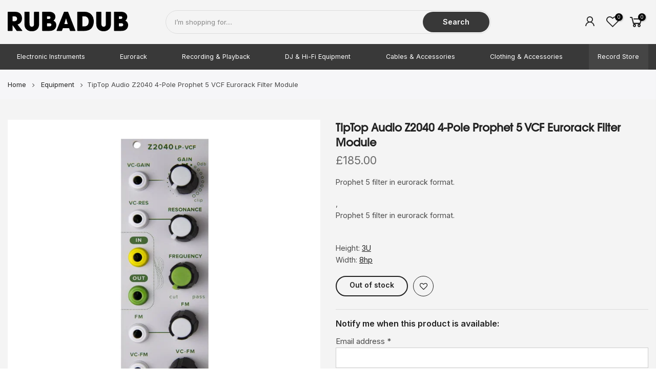

--- FILE ---
content_type: text/html; charset=utf-8
request_url: https://rubadub.co.uk/products/tiptop-audio-z2040-4-pole-prophet-5-vcf-eurorack-filter-module
body_size: 28653
content:
<!doctype html>
<html class="no-js" lang="en">
<head>
<!-- LAYOUTHUB-HELPER -->

<!-- GA4 script tags -->
<script async src="https://www.googletagmanager.com/gtag/js?id="></script>
<script>
    window.dataLayer = window.dataLayer || [];
    function gtag() { dataLayer.push(arguments); }
    gtag('js', new Date());
    gtag('config', '', { groups: 'layouthub' });
</script>
<!-- End GA4 script tags -->

<!-- GA4 Snippet -->
<script>
    window.addEventListener('load', () => {
        // fallback for gtag when not initialized
        if (typeof window.gtag !== 'function') {
            window.gtag = (str1, str2, obj) => {
            }
        }
        // Poll queued events from pixel localStorage and forward to GA
        const STORAGE_KEY = 'LH_STORAGE_KEY';
        const INTERVAL = 2000;
        async function flushQueuedEvents() {
            try {
                const raw = window.localStorage.getItem(STORAGE_KEY);
                if (!raw) return;
                const events = JSON.parse(raw);
                if (!Array.isArray(events) || events.length === 0) return;
                for (const ev of events) {
                    if (!ev || !ev.name) continue;
                    const params = ev.params || {};
                    // attach template tag
                    params.lh_template_event = "product";
                    gtag('event', ev.name, Object.assign({ app_event: 'layouthub', send_to: 'layouthub' }, params));
                }
                // Clear only if all sent
                window.localStorage.removeItem(STORAGE_KEY);
            } catch (e) {
                // swallow to avoid breaking page
            }
        }
        flushQueuedEvents();
        setInterval(flushQueuedEvents, INTERVAL);
    })
</script>
<!-- End GA4 Snippet --><!-- END LAYOUTHUB-HELPER -->
<!-- LAYOUTHUB-V2-HEADER -->


<link rel="preload" as="style" href="https://fonts.googleapis.com/css2?family=Assistant:wght@regular;500;600;700&display=swap" onload="this.onload=null;this.rel='stylesheet'"><noscript><link rel="stylesheet" href="https://fonts.googleapis.com/css2?family=Assistant:wght@regular;500;600;700&display=swap"></noscript>
<style>
    
    :root{ --lh-other-sale-price-color: #d82727;
--lh-other-sale-bg-color: #d82727;
--lh-other-sale-text-color: #ffffff;
--lh-other-sold-out-bg-color: #adadad;
--lh-other-sold-out-text-color: #ffffff;
--lh-other-tag-1-bg-color: #008c62;
--lh-other-tag-1-text-color: #ffffff;
--lh-other-tag-2-bg-color: #405de6;
--lh-other-tag-2-text-color: #ffffff;
--lh-h1-font-family: Assistant;
--lh-h1-font-size: 52px;
--lh-h1-font-weight: 400;
--lh-h1-line-height: 1.3;
--lh-h1-letter-spacing: 0.6px;
--lh-h1-text-transform: inherit;
--lh-h1-font-style: normal;
--lh-h2-font-family: Assistant;
--lh-h2-font-size: 40px;
--lh-h2-font-weight: 400;
--lh-h2-line-height: 1.3;
--lh-h2-letter-spacing: 0.6px;
--lh-h2-text-transform: inherit;
--lh-h2-font-style: normal;
--lh-h3-font-family: Assistant;
--lh-h3-font-size: 24px;
--lh-h3-font-weight: 400;
--lh-h3-line-height: 1.3;
--lh-h3-letter-spacing: 0.6px;
--lh-h3-text-transform: inherit;
--lh-h3-font-style: normal;
--lh-h4-font-family: Assistant;
--lh-h4-font-size: 18px;
--lh-h4-font-weight: 400;
--lh-h4-line-height: 1.3;
--lh-h4-letter-spacing: 0.6px;
--lh-h4-text-transform: inherit;
--lh-h4-font-style: normal;
--lh-h5-font-family: Assistant;
--lh-h5-font-size: 15px;
--lh-h5-font-weight: 400;
--lh-h5-line-height: 1.3;
--lh-h5-letter-spacing: 0.6px;
--lh-h5-text-transform: inherit;
--lh-h5-font-style: normal;
--lh-p-font-family: Assistant;
--lh-p-font-size: 16px;
--lh-p-font-weight: 400;
--lh-p-line-height: 1.8;
--lh-p-letter-spacing: 0.6px;
--lh-p-text-transform: inherit;
--lh-p-font-style: normal;
--lh-p2-font-family: Assistant;
--lh-p2-font-size: 13.2px;
--lh-p2-font-weight: 400;
--lh-p2-line-height: 1.82;
--lh-p2-letter-spacing: 0.6px;
--lh-p2-text-transform: inherit;
--lh-p2-font-style: normal;
--lh-p3-font-family: Assistant;
--lh-p3-font-size: 18px;
--lh-p3-font-weight: 400;
--lh-p3-line-height: 1.8;
--lh-p3-letter-spacing: 0.6px;
--lh-p3-text-transform: inherit;
--lh-p3-font-style: normal;
--lh-btn-font-size: 15px;
--lh-btn-font-weight: 400;
--lh-btn-letter-spacing: 1px;
--lh-btn-text-transform: normal;
--lh-btn-height: 45px;
--lh-btn-padding: 30px;
--lh-btn-border-radius: 0px;
--lh-btn-transition-hover: 150ms;
--lh-btn-pr-border-width: 1px;
--lh-btn-pr-shadow-x: 0px;
--lh-btn-pr-shadow-y: 0px;
--lh-btn-pr-shadow-blur: 0px;
--lh-btn-pr-shadow-transparent: 0%;
--lh-btn-se-border-width: 1px;
--lh-btn-se-shadow-x: 0px;
--lh-btn-se-shadow-y: 0px;
--lh-btn-se-shadow-blur: 0px;
--lh-btn-se-shadow-transparent: 0%;
--lh-btn-te-underline: underline;
--lh-btn-te-underline-offset: 5px; }
    @media (min-width: 768px) and (max-width: 1023px) { :root{ --lh-h1-font-size: 44px;
--lh-h1-line-height: 1.3;
--lh-h1-letter-spacing: 0.6px;
--lh-h2-font-size: 34px;
--lh-h2-line-height: 1.3;
--lh-h3-font-size: 22px;
--lh-h3-line-height: 1.3;
--lh-h5-font-size: 15px;
--lh-btn-font-size: 15px;
--lh-btn-height: 45px;
--lh-btn-padding: 30px;
--lh-btn-pr-border-width: 1px;
--lh-btn-se-border-width: 1px; }}
    @media (max-width: 767px) { :root{ --lh-h1-font-size: 40px;
--lh-h2-font-size: 30px;
--lh-h3-font-size: 20px;
--lh-h4-font-size: 18px;
--lh-h5-font-size: 15px;
--lh-btn-font-size: 15px;
--lh-btn-height: 45px;
--lh-btn-padding: 30px;
--lh-btn-pr-border-width: 1px;
--lh-btn-se-border-width: 1px; }}
    
          .lh-scheme-1 {
            --lh-text-color: #5b5b5b;
            --lh-heading-color: #121212;
            --lh-background-color: #ffffff;
            --lh-btn-pr-background-color: #121212;
            --lh-btn-pr-label-color: #ffffff;
            --lh-btn-pr-border-color: #121212;
            --lh-btn-se-background-color: #ececec;
            --lh-btn-se-label-color: #121212;
            --lh-btn-se-border-color: #ececec;
            --lh-btn-te-label-color: #121212;

            --lh-btn-pr-background-hover: color-mix(in srgb, var(--lh-btn-pr-background-color), white 10%);
            --lh-btn-pr-label-hover: color-mix(in srgb, var(--lh-btn-pr-label-color), black 0%);
            --lh-btn-pr-border-hover: color-mix(in srgb, var(--lh-btn-pr-border-color), black 0%);

            --lh-btn-se-background-hover: color-mix(in srgb, var(--lh-btn-se-background-color), white 10%);
            --lh-btn-se-label-hover: color-mix(in srgb, var(--lh-btn-se-label-color), black 0%);
            --lh-btn-se-border-hover: color-mix(in srgb, var(--lh-btn-se-border-color), black 0%);

            --lh-btn-te-label-hover: color-mix(in srgb, var(--lh-btn-te-label-color), white 25%);

            --color-scheme-text: #5b5b5b;
            --color-scheme-bg: #ffffff;
            --color-scheme-text-50: #f2f2f2;
--color-scheme-text-100: #e6e6e6;
--color-scheme-text-200: #cccccc;
--color-scheme-text-300: #b3b3b3;
--color-scheme-text-400: #999999;
--color-scheme-text-500: #808080;
--color-scheme-text-600: #666666;
--color-scheme-text-700: #4d4d4d;
--color-scheme-text-800: #333333;
--color-scheme-text-900: #1a1a1a;
--color-scheme-text-950: #0d0d0d;
          }
        
          .lh-scheme-2 {
            --lh-text-color: #5b5b5b5;
            --lh-heading-color: #121212;
            --lh-background-color: #f5f5f5;
            --lh-btn-pr-background-color: #121212;
            --lh-btn-pr-label-color: #ffffff;
            --lh-btn-pr-border-color: #121212;
            --lh-btn-se-background-color: #d8d8d8;
            --lh-btn-se-label-color: #121212;
            --lh-btn-se-border-color: #d8d8d8;
            --lh-btn-te-label-color: #121212;

            --lh-btn-pr-background-hover: color-mix(in srgb, var(--lh-btn-pr-background-color), white 10%);
            --lh-btn-pr-label-hover: color-mix(in srgb, var(--lh-btn-pr-label-color), black 0%);
            --lh-btn-pr-border-hover: color-mix(in srgb, var(--lh-btn-pr-border-color), black 0%);

            --lh-btn-se-background-hover: color-mix(in srgb, var(--lh-btn-se-background-color), black 10%);
            --lh-btn-se-label-hover: color-mix(in srgb, var(--lh-btn-se-label-color), black 0%);
            --lh-btn-se-border-hover: color-mix(in srgb, var(--lh-btn-se-border-color), black 0%);

            --lh-btn-te-label-hover: color-mix(in srgb, var(--lh-btn-te-label-color), white 25%);

            --color-scheme-text: #5b5b5b5;
            --color-scheme-bg: #f5f5f5;
            --color-scheme-text-50: #f2f2f2;
--color-scheme-text-100: #e6e6e6;
--color-scheme-text-200: #cccccc;
--color-scheme-text-300: #b3b3b3;
--color-scheme-text-400: #999999;
--color-scheme-text-500: #808080;
--color-scheme-text-600: #666666;
--color-scheme-text-700: #4d4d4d;
--color-scheme-text-800: #333333;
--color-scheme-text-900: #1a1a1a;
--color-scheme-text-950: #0d0d0d;
          }
        
          .lh-scheme-3 {
            --lh-text-color: #ffffff;
            --lh-heading-color: #ffffff;
            --lh-background-color: #121212;
            --lh-btn-pr-background-color: #ffffff;
            --lh-btn-pr-label-color: #121212;
            --lh-btn-pr-border-color: #ffffff;
            --lh-btn-se-background-color: #ffffff00;
            --lh-btn-se-label-color: #ffffff;
            --lh-btn-se-border-color: #ffffff;
            --lh-btn-te-label-color: #ffffff;

            --lh-btn-pr-background-hover: color-mix(in srgb, var(--lh-btn-pr-background-color), black 10%);
            --lh-btn-pr-label-hover: color-mix(in srgb, var(--lh-btn-pr-label-color), black 0%);
            --lh-btn-pr-border-hover: color-mix(in srgb, var(--lh-btn-pr-border-color), black 0%);

            --lh-btn-se-background-hover: color-mix(in srgb, var(--lh-btn-se-background-color), white 100%);
            --lh-btn-se-label-hover: color-mix(in srgb, var(--lh-btn-se-label-color), black 100%);
            --lh-btn-se-border-hover: color-mix(in srgb, var(--lh-btn-se-border-color), black 0%);

            --lh-btn-te-label-hover: color-mix(in srgb, var(--lh-btn-te-label-color), black 25%);

            --color-scheme-text: #ffffff;
            --color-scheme-bg: #121212;
            --color-scheme-text-50: #f2f2f2;
--color-scheme-text-100: #e6e6e6;
--color-scheme-text-200: #cccccc;
--color-scheme-text-300: #b3b3b3;
--color-scheme-text-400: #999999;
--color-scheme-text-500: #808080;
--color-scheme-text-600: #666666;
--color-scheme-text-700: #4d4d4d;
--color-scheme-text-800: #333333;
--color-scheme-text-900: #1a1a1a;
--color-scheme-text-950: #0d0d0d;
          }
        
          .lh-h1 {
            font-family: var(--lh-h1-font-family);
            font-size: var(--lh-h1-font-size);
            font-weight: var(--lh-h1-font-weight);
            line-height: var(--lh-h1-line-height);
            letter-spacing: var(--lh-h1-letter-spacing);
            text-transform: var(--lh-h1-text-transform);
            font-style: var(--lh-h1-font-style);
            color: var(--lh-heading-color);
          }
          .lh-h2 {
            font-family: var(--lh-h2-font-family);
            font-size: var(--lh-h2-font-size);
            font-weight: var(--lh-h2-font-weight);
            line-height: var(--lh-h2-line-height);
            letter-spacing: var(--lh-h2-letter-spacing);
            text-transform: var(--lh-h2-text-transform);
            font-style: var(--lh-h2-font-style);
            color: var(--lh-heading-color);
          }
          .lh-h3 {
            font-family: var(--lh-h3-font-family);
            font-size: var(--lh-h3-font-size);
            font-weight: var(--lh-h3-font-weight);
            line-height: var(--lh-h3-line-height);
            letter-spacing: var(--lh-h3-letter-spacing);
            text-transform: var(--lh-h3-text-transform);
            font-style: var(--lh-h3-font-style);
            color: var(--lh-heading-color);
          }
          .lh-h4 {
            font-family: var(--lh-h4-font-family);
            font-size: var(--lh-h4-font-size);
            font-weight: var(--lh-h4-font-weight);
            line-height: var(--lh-h4-line-height);
            letter-spacing: var(--lh-h4-letter-spacing);
            text-transform: var(--lh-h4-text-transform);
            font-style: var(--lh-h4-font-style);
            color: var(--lh-heading-color);
          }
          .lh-h5 {
            font-family: var(--lh-h5-font-family);
            font-size: var(--lh-h5-font-size);
            font-weight: var(--lh-h5-font-weight);
            line-height: var(--lh-h5-line-height);
            letter-spacing: var(--lh-h5-letter-spacing);
            text-transform: var(--lh-h5-text-transform);
            font-style: var(--lh-h5-font-style);
            color: var(--lh-heading-color);
          }
          .lh-p {
            font-family: var(--lh-p-font-family);
            font-size: var(--lh-p-font-size);
            font-weight: var(--lh-p-font-weight);
            line-height: var(--lh-p-line-height);
            letter-spacing: var(--lh-p-letter-spacing);
            text-transform: var(--lh-p-text-transform);
            font-style: var(--lh-p-font-style);
            color: var(--lh-text-color);
          }
          .lh-p2 {
            font-family: var(--lh-p2-font-family);
            font-size: var(--lh-p2-font-size);
            font-weight: var(--lh-p2-font-weight);
            line-height: var(--lh-p2-line-height);
            letter-spacing: var(--lh-p2-letter-spacing);
            text-transform: var(--lh-p2-text-transform);
            font-style: var(--lh-p2-font-style);
            color: var(--lh-text-color);
          }
          .lh-p3 {
            font-family: var(--lh-p3-font-family);
            font-size: var(--lh-p3-font-size);
            font-weight: var(--lh-p3-font-weight);
            line-height: var(--lh-p3-line-height);
            letter-spacing: var(--lh-p3-letter-spacing);
            text-transform: var(--lh-p3-text-transform);
            font-style: var(--lh-p3-font-style);
            color: var(--lh-text-color);
          }
.lh-btn-pr, .lh-btn-se, .lh-btn-te {
        display: flex;
        align-items: center;
        justify-content:center;
        font-family: var(--lh-p-font-family);
        font-size: var(--lh-btn-font-size);
        font-weight: var(--lh-btn-font-weight);
        text-transform: var(--lh-btn-text-transform);
        letter-spacing: var(--lh-btn-letter-spacing);
        line-height: 1.5;
        font-style: var(--lh-p-font-style);
        transition: all ease-in var(--lh-btn-transition-hover, 0ms);
      }
.lh-btn-pr {
            cursor: pointer;
            color: var(--lh-btn-pr-label-color);
            
              height: var(--lh-btn-height);
              padding: 0px var(--lh-btn-padding);
              border-radius: var(--lh-btn-border-radius);
              outline: var(--lh-btn-pr-border-width) solid var(--lh-btn-pr-border-color);
              outline-offset: calc(var(--lh-btn-pr-border-width) * -1);
              background: var(--lh-btn-pr-background-color);
              box-shadow: var(--lh-btn-pr-shadow-x) var(--lh-btn-pr-shadow-y) var(--lh-btn-pr-shadow-blur) rgba(0, 0, 0, var(--lh-btn-pr-shadow-transparent));
            
          }
.lh-btn-pr:hover {
            color: var(--lh-btn-pr-label-hover);
            
              background: var(--lh-btn-pr-background-hover);
              border-color: var(--lh-btn-pr-border-hover);
            
          }
.lh-btn-se {
            cursor: pointer;
            color: var(--lh-btn-se-label-color);
            
              height: var(--lh-btn-height);
              padding: 0px var(--lh-btn-padding);
              border-radius: var(--lh-btn-border-radius);
              outline: var(--lh-btn-se-border-width) solid var(--lh-btn-se-border-color);
              outline-offset: calc(var(--lh-btn-se-border-width) * -1);
              background: var(--lh-btn-se-background-color);
              box-shadow: var(--lh-btn-se-shadow-x) var(--lh-btn-se-shadow-y) var(--lh-btn-se-shadow-blur) rgba(0, 0, 0, var(--lh-btn-se-shadow-transparent));
            
          }
.lh-btn-se:hover {
            color: var(--lh-btn-se-label-hover);
            
              background: var(--lh-btn-se-background-hover);
              border-color: var(--lh-btn-se-border-hover);
            
          }
.lh-btn-te {
            cursor: pointer;
            color: var(--lh-btn-te-label-color);
            
              text-decoration: var(--lh-btn-te-underline);
              text-underline-offset: var(--lh-btn-te-underline-offset);
              position: relative;
            
          }
.lh-btn-te:hover {
            color: var(--lh-btn-te-label-hover);
            
          }
    .lh-sections, .lh-section {
  display: block;
  width: 100%;
}
.lh-container {
  width: 100%;
  padding-top: var(--lh-container-padding-top, var(--lh-container-padding, 4rem));
  padding-bottom: var(--lh-container-padding-bottom, var(--lh-container-padding, 4rem));
  padding-right: var(--lh-container-padding, 1rem);
  padding-left: var(--lh-container-padding, 1rem);
  max-width: var(--lh-container-width, 1140px);
  margin-right: auto;
  margin-left: auto;
}
.lh-image-picture {
  aspect-ratio: var(--lh-image-ratio, auto);
  display: block;
  overflow: hidden;
}

.lh-image-picture img {
  width: 100%;
  height: 100%;
  object-fit: var(--lh-image-fit, cover);
  object-position: var(--lh-image-position, 50% 50%);
  vertical-align: middle;
}
@media (min-width: 993px) {
  .lh-image-picture[data-ratio="default"] img {
    height: auto;
  }
}
@media (min-width: 750px) and (max-width: 992px) {
  .lh-image-picture {
    aspect-ratio: var(--lh-image-ratio-ta, var(--lh-image-ratio, auto));
  }
  .lh-image-picture img {
    object-fit: var(--lh-image-fit-ta, var(--lh-image-fit,cover));
    object-position: var(--lh-image-position-ta, var(--lh-image-position,50% 50%));
  }
  .lh-image-picture[data-ratio-ta="default"] img {
    height: auto;
  }
}
@media (max-width: 749px) {
  .lh-image-picture {
    aspect-ratio: var(--lh-image-ratio-mo, var(--lh-image-ratio, auto));
  }
  .lh-image-picture img {
    object-fit: var(--lh-image-fit-mo, var(--lh-image-fit,cover));
    object-position: var(--lh-image-position-mo, var(--lh-image-position,50% 50%));
  }
  .lh-image-picture[data-ratio-mo="default"] img {
    height: auto;
  }
}
    
  </style>


    

<!-- END LAYOUTHUB-V2-HEADER --><!--Content in content_for_header -->
<!--LayoutHub-Embed--><meta name="layouthub" /><link rel="stylesheet" href="https://fonts.googleapis.com/css?display=swap&family=Inter:100,200,300,400,500,600,700,800,900" /><link rel="stylesheet" type="text/css" href="[data-uri]" media="all">
<!--LH--><!--/LayoutHub-Embed--><meta charset="utf-8">
  <meta name="viewport" content="width=device-width, initial-scale=1, shrink-to-fit=no, user-scalable=no">
  <meta name="theme-color" content="#383838">
  <meta name="format-detection" content="telephone=no">
  <link rel="canonical" href="https://rubadub.co.uk/products/tiptop-audio-z2040-4-pole-prophet-5-vcf-eurorack-filter-module">
  <link rel="preconnect" href="//fonts.shopifycdn.com/" crossorigin>
  <link rel="preconnect" href="//cdn.shopify.com/" crossorigin>
  <link rel="preconnect" href="//v.shopify.com/" crossorigin>
  <link rel="dns-prefetch" href="//rubadub.co.uk" crossorigin>
  <link rel="dns-prefetch" href="//rubadubltd.myshopify.com" crossorigin>
  <link rel="dns-prefetch" href="//cdn.shopify.com" crossorigin>
  <link rel="dns-prefetch" href="//v.shopify.com" crossorigin>
  <link rel="dns-prefetch" href="//fonts.shopifycdn.com" crossorigin>
  <link rel="dns-prefetch" href="//fonts.googleapis.com" crossorigin>
  <link rel="dns-prefetch" href="//kit-pro.fontawesome.com" crossorigin>
  <link rel="preload" as="style" href="//rubadub.co.uk/cdn/shop/t/16/assets/pre_theme.min.css?v=165704769324375541731612890526">
  <link rel="preload" as="style" href="//rubadub.co.uk/cdn/shop/t/16/assets/theme.scss.css?v=4629275002668235611753442466">
  <meta name="facebook-domain-verification" content="6d58jstkyi6ei59kcub4xzlsqyn6eg" /><title>TipTop Audio Z2040 4Pole Prophet : Eurorack Module</title><meta name="description" content="Manufacturer: TipTop Audio, Category: Euroack Modules, Price: £155, Model: Z2040, Features: 4-pole low pass filter with a similar core to that of the ssm2040 filter chip used in the prophet 5 rev2 synthesizer, uses a space saver design."><link rel="shortcut icon" type="image/png" href="//rubadub.co.uk/cdn/shop/files/rad-sq-red_32x.jpg?v=1642168398"><link rel="apple-touch-icon-precomposed" type="image/png" sizes="152x152" href="//rubadub.co.uk/cdn/shop/files/rad-sq-red_152x.jpg?v=1642168398">
<meta name="author" content="Rubadub"><meta property="og:image:alt" content="Rubadub - Music & Technology. Records, Synthesizers, Drum machines, Eurorack and more "><meta property="og:image:alt" content="TipTop Audio Z2040 4-Pole Prophet 5 VCF Eurorack Filter Module"><meta property="og:site_name" content="Rubadub">
<meta property="og:url" content="https://rubadub.co.uk/products/tiptop-audio-z2040-4-pole-prophet-5-vcf-eurorack-filter-module">
<meta property="og:title" content="TipTop Audio Z2040 4-Pole Prophet 5 VCF Eurorack Filter Module">
<meta property="og:type" content="og:product">
<meta property="og:description" content="Manufacturer: TipTop Audio, Category: Euroack Modules, Price: £155, Model: Z2040, Features: 4-pole low pass filter with a similar core to that of the ssm2040 filter chip used in the prophet 5 rev2 synthesizer, uses a space saver design."><meta property="product:price:amount" content="185.00">
  <meta property="product:price:amount" content="GBP"><meta property="og:image" content="http://rubadub.co.uk/cdn/shop/products/TipTopAudioZ2040_1200x1200.png?v=1620650760"><meta property="og:image:secure_url" content="https://rubadub.co.uk/cdn/shop/products/TipTopAudioZ2040_1200x1200.png?v=1620650760"><meta name="twitter:site" content="@rubadubgla"><meta name="twitter:card" content="summary_large_image">
<meta name="twitter:title" content="TipTop Audio Z2040 4-Pole Prophet 5 VCF Eurorack Filter Module">
<meta name="twitter:description" content="Manufacturer: TipTop Audio, Category: Euroack Modules, Price: £155, Model: Z2040, Features: 4-pole low pass filter with a similar core to that of the ssm2040 filter chip used in the prophet 5 rev2 synthesizer, uses a space saver design.">
<link href="//rubadub.co.uk/cdn/shop/t/16/assets/pre_theme.min.css?v=165704769324375541731612890526" rel="stylesheet" type="text/css" media="all" /><link rel="preload" as="script" href="//rubadub.co.uk/cdn/shop/t/16/assets/lazysizes.min.js?v=22238013326549281811612890484">
<link rel="preload" as="script" href="//rubadub.co.uk/cdn/shop/t/16/assets/nt_vendor.min.js?v=33690520227070531461612890515">
<link rel="preload" href="//rubadub.co.uk/cdn/shop/t/16/assets/style.min.css?v=12759124286949602851612890557" as="style" onload="this.onload=null;this.rel='stylesheet'">
<link href="//rubadub.co.uk/cdn/shop/t/16/assets/theme.scss.css?v=4629275002668235611753442466" rel="stylesheet" type="text/css" media="all" />
<link id="sett_clt4" rel="preload" href="//rubadub.co.uk/cdn/shop/t/16/assets/sett_cl.css?v=91452595713105690141612890546" as="style" onload="this.onload=null;this.rel='stylesheet'"><link rel="preload" href="//rubadub.co.uk/cdn/shop/t/16/assets/line-awesome.min.css?v=36930450349382045261612890495" as="style" onload="this.onload=null;this.rel='stylesheet'">
<script id="js_lzt4" src="//rubadub.co.uk/cdn/shop/t/16/assets/lazysizes.min.js?v=22238013326549281811612890484" defer="defer"></script>
<script>document.documentElement.className = document.documentElement.className.replace('no-js', 'yes-js');const t_name = "product", t_cartCount = 0,ThemeIdT4 = "true",t_shop_currency = "GBP", t_moneyFormat = "£{{amount}}", t_cart_url = "\/cart", pr_re_url = "\/recommendations\/products"; if (performance.navigation.type === 2) {location.reload(true);}</script>
<script src="//rubadub.co.uk/cdn/shop/t/16/assets/nt_vendor.min.js?v=33690520227070531461612890515" defer="defer" id="js_ntt4"
  data-theme='//rubadub.co.uk/cdn/shop/t/16/assets/nt_theme.min.js?v=116234370695376039211612890514'
  data-stt='//rubadub.co.uk/cdn/shop/t/16/assets/nt_settings.js?v=38798568820961438501621517816'
  data-cat='//rubadub.co.uk/cdn/shop/t/16/assets/cat.min.js?v=5842811510921515481612890433' 
  data-sw='//rubadub.co.uk/cdn/shop/t/16/assets/swatch.min.js?v=124567245678461277901612890559'
  data-prjs='//rubadub.co.uk/cdn/shop/t/16/assets/produc.min.js?v=40519533168693276331612890527' 
  data-mail='//rubadub.co.uk/cdn/shop/t/16/assets/platform_mail.min.js?v=57056192182535169231612890524'
  data-my='//rubadub.co.uk/cdn/shop/t/16/assets/my.js?v=111603181540343972631612890507' data-cusp='//rubadub.co.uk/cdn/shop/t/16/assets/my.js?v=111603181540343972631612890507' data-cur='//rubadub.co.uk/cdn/shop/t/16/assets/my.js?v=111603181540343972631612890507' data-mdl='//rubadub.co.uk/cdn/shop/t/16/assets/module.min.js?v=72712877271928395091612890505'
  data-map='//rubadub.co.uk/cdn/shop/t/16/assets/maplace.min.js?v=123640464312137447171612890501'
  data-time='//rubadub.co.uk/cdn/shop/t/16/assets/spacetime.min.js?v=161364803253740588311612890555'
  data-ins='//rubadub.co.uk/cdn/shop/t/16/assets/nt_instagram.min.js?v=16869420856151736071612890512'
  data-user='//rubadub.co.uk/cdn/shop/t/16/assets/interactable.min.js?v=131870521964056586841612890466'
  data-add='//s7.addthis.com/js/300/addthis_widget.js#pubid=ra-56efaa05a768bd19'
  data-klaviyo='//www.klaviyo.com/media/js/public/klaviyo_subscribe.js'
  data-font='iconKalles , fakalles , Pe-icon-7-stroke , Font Awesome 5 Free:n9'
  data-fm=''
  data-spcmn='//rubadub.co.uk/cdn/shopifycloud/storefront/assets/themes_support/shopify_common-5f594365.js'
  data-cust='//rubadub.co.uk/cdn/shop/t/16/assets/customerclnt.min.js?v=115425183789584981201612890437'
  data-cusjs='none'
  data-desadm='//rubadub.co.uk/cdn/shop/t/16/assets/des_adm.js?v=65519819261348591751612890440'
  data-otherryv='//rubadub.co.uk/cdn/shop/t/16/assets/reviewOther.js?v=176136934497684773821612890542'></script>

<script>window.performance && window.performance.mark && window.performance.mark('shopify.content_for_header.start');</script><meta name="google-site-verification" content="fVmWW0M_WfUVu3x1EFYywTC_oGqWgyeWWBXtLsPoKvc">
<meta id="shopify-digital-wallet" name="shopify-digital-wallet" content="/26769522736/digital_wallets/dialog">
<meta name="shopify-checkout-api-token" content="d06cd9d9678362e4254984d95e6b9a1f">
<meta id="in-context-paypal-metadata" data-shop-id="26769522736" data-venmo-supported="false" data-environment="production" data-locale="en_US" data-paypal-v4="true" data-currency="GBP">
<link rel="alternate" type="application/json+oembed" href="https://rubadub.co.uk/products/tiptop-audio-z2040-4-pole-prophet-5-vcf-eurorack-filter-module.oembed">
<script async="async" src="/checkouts/internal/preloads.js?locale=en-GB"></script>
<link rel="preconnect" href="https://shop.app" crossorigin="anonymous">
<script async="async" src="https://shop.app/checkouts/internal/preloads.js?locale=en-GB&shop_id=26769522736" crossorigin="anonymous"></script>
<script id="shopify-features" type="application/json">{"accessToken":"d06cd9d9678362e4254984d95e6b9a1f","betas":["rich-media-storefront-analytics"],"domain":"rubadub.co.uk","predictiveSearch":true,"shopId":26769522736,"locale":"en"}</script>
<script>var Shopify = Shopify || {};
Shopify.shop = "rubadubltd.myshopify.com";
Shopify.locale = "en";
Shopify.currency = {"active":"GBP","rate":"1.0"};
Shopify.country = "GB";
Shopify.theme = {"name":"Rubadub","id":118868115638,"schema_name":"RAD","schema_version":"1.2","theme_store_id":null,"role":"main"};
Shopify.theme.handle = "null";
Shopify.theme.style = {"id":null,"handle":null};
Shopify.cdnHost = "rubadub.co.uk/cdn";
Shopify.routes = Shopify.routes || {};
Shopify.routes.root = "/";</script>
<script type="module">!function(o){(o.Shopify=o.Shopify||{}).modules=!0}(window);</script>
<script>!function(o){function n(){var o=[];function n(){o.push(Array.prototype.slice.apply(arguments))}return n.q=o,n}var t=o.Shopify=o.Shopify||{};t.loadFeatures=n(),t.autoloadFeatures=n()}(window);</script>
<script>
  window.ShopifyPay = window.ShopifyPay || {};
  window.ShopifyPay.apiHost = "shop.app\/pay";
  window.ShopifyPay.redirectState = null;
</script>
<script id="shop-js-analytics" type="application/json">{"pageType":"product"}</script>
<script defer="defer" async type="module" src="//rubadub.co.uk/cdn/shopifycloud/shop-js/modules/v2/client.init-shop-cart-sync_BT-GjEfc.en.esm.js"></script>
<script defer="defer" async type="module" src="//rubadub.co.uk/cdn/shopifycloud/shop-js/modules/v2/chunk.common_D58fp_Oc.esm.js"></script>
<script defer="defer" async type="module" src="//rubadub.co.uk/cdn/shopifycloud/shop-js/modules/v2/chunk.modal_xMitdFEc.esm.js"></script>
<script type="module">
  await import("//rubadub.co.uk/cdn/shopifycloud/shop-js/modules/v2/client.init-shop-cart-sync_BT-GjEfc.en.esm.js");
await import("//rubadub.co.uk/cdn/shopifycloud/shop-js/modules/v2/chunk.common_D58fp_Oc.esm.js");
await import("//rubadub.co.uk/cdn/shopifycloud/shop-js/modules/v2/chunk.modal_xMitdFEc.esm.js");

  window.Shopify.SignInWithShop?.initShopCartSync?.({"fedCMEnabled":true,"windoidEnabled":true});

</script>
<script>
  window.Shopify = window.Shopify || {};
  if (!window.Shopify.featureAssets) window.Shopify.featureAssets = {};
  window.Shopify.featureAssets['shop-js'] = {"shop-cart-sync":["modules/v2/client.shop-cart-sync_DZOKe7Ll.en.esm.js","modules/v2/chunk.common_D58fp_Oc.esm.js","modules/v2/chunk.modal_xMitdFEc.esm.js"],"init-fed-cm":["modules/v2/client.init-fed-cm_B6oLuCjv.en.esm.js","modules/v2/chunk.common_D58fp_Oc.esm.js","modules/v2/chunk.modal_xMitdFEc.esm.js"],"shop-cash-offers":["modules/v2/client.shop-cash-offers_D2sdYoxE.en.esm.js","modules/v2/chunk.common_D58fp_Oc.esm.js","modules/v2/chunk.modal_xMitdFEc.esm.js"],"shop-login-button":["modules/v2/client.shop-login-button_QeVjl5Y3.en.esm.js","modules/v2/chunk.common_D58fp_Oc.esm.js","modules/v2/chunk.modal_xMitdFEc.esm.js"],"pay-button":["modules/v2/client.pay-button_DXTOsIq6.en.esm.js","modules/v2/chunk.common_D58fp_Oc.esm.js","modules/v2/chunk.modal_xMitdFEc.esm.js"],"shop-button":["modules/v2/client.shop-button_DQZHx9pm.en.esm.js","modules/v2/chunk.common_D58fp_Oc.esm.js","modules/v2/chunk.modal_xMitdFEc.esm.js"],"avatar":["modules/v2/client.avatar_BTnouDA3.en.esm.js"],"init-windoid":["modules/v2/client.init-windoid_CR1B-cfM.en.esm.js","modules/v2/chunk.common_D58fp_Oc.esm.js","modules/v2/chunk.modal_xMitdFEc.esm.js"],"init-shop-for-new-customer-accounts":["modules/v2/client.init-shop-for-new-customer-accounts_C_vY_xzh.en.esm.js","modules/v2/client.shop-login-button_QeVjl5Y3.en.esm.js","modules/v2/chunk.common_D58fp_Oc.esm.js","modules/v2/chunk.modal_xMitdFEc.esm.js"],"init-shop-email-lookup-coordinator":["modules/v2/client.init-shop-email-lookup-coordinator_BI7n9ZSv.en.esm.js","modules/v2/chunk.common_D58fp_Oc.esm.js","modules/v2/chunk.modal_xMitdFEc.esm.js"],"init-shop-cart-sync":["modules/v2/client.init-shop-cart-sync_BT-GjEfc.en.esm.js","modules/v2/chunk.common_D58fp_Oc.esm.js","modules/v2/chunk.modal_xMitdFEc.esm.js"],"shop-toast-manager":["modules/v2/client.shop-toast-manager_DiYdP3xc.en.esm.js","modules/v2/chunk.common_D58fp_Oc.esm.js","modules/v2/chunk.modal_xMitdFEc.esm.js"],"init-customer-accounts":["modules/v2/client.init-customer-accounts_D9ZNqS-Q.en.esm.js","modules/v2/client.shop-login-button_QeVjl5Y3.en.esm.js","modules/v2/chunk.common_D58fp_Oc.esm.js","modules/v2/chunk.modal_xMitdFEc.esm.js"],"init-customer-accounts-sign-up":["modules/v2/client.init-customer-accounts-sign-up_iGw4briv.en.esm.js","modules/v2/client.shop-login-button_QeVjl5Y3.en.esm.js","modules/v2/chunk.common_D58fp_Oc.esm.js","modules/v2/chunk.modal_xMitdFEc.esm.js"],"shop-follow-button":["modules/v2/client.shop-follow-button_CqMgW2wH.en.esm.js","modules/v2/chunk.common_D58fp_Oc.esm.js","modules/v2/chunk.modal_xMitdFEc.esm.js"],"checkout-modal":["modules/v2/client.checkout-modal_xHeaAweL.en.esm.js","modules/v2/chunk.common_D58fp_Oc.esm.js","modules/v2/chunk.modal_xMitdFEc.esm.js"],"shop-login":["modules/v2/client.shop-login_D91U-Q7h.en.esm.js","modules/v2/chunk.common_D58fp_Oc.esm.js","modules/v2/chunk.modal_xMitdFEc.esm.js"],"lead-capture":["modules/v2/client.lead-capture_BJmE1dJe.en.esm.js","modules/v2/chunk.common_D58fp_Oc.esm.js","modules/v2/chunk.modal_xMitdFEc.esm.js"],"payment-terms":["modules/v2/client.payment-terms_Ci9AEqFq.en.esm.js","modules/v2/chunk.common_D58fp_Oc.esm.js","modules/v2/chunk.modal_xMitdFEc.esm.js"]};
</script>
<script>(function() {
  var isLoaded = false;
  function asyncLoad() {
    if (isLoaded) return;
    isLoaded = true;
    var urls = ["https:\/\/app.layouthub.com\/shopify\/layouthub.js?shop=rubadubltd.myshopify.com","https:\/\/ecommplugins-scripts.trustpilot.com\/v2.1\/js\/header.min.js?settings=eyJrZXkiOiJ2Q2dNWEFjZnJaT3pxS3liIiwicyI6InNrdSJ9\u0026v=2.5\u0026shop=rubadubltd.myshopify.com","https:\/\/ecommplugins-trustboxsettings.trustpilot.com\/rubadubltd.myshopify.com.js?settings=1673962416668\u0026shop=rubadubltd.myshopify.com","https:\/\/chimpstatic.com\/mcjs-connected\/js\/users\/0c64db229a7284fe2ebc74dbe\/d8c13506eefb3bcd0a312f086.js?shop=rubadubltd.myshopify.com","https:\/\/s3.eu-west-1.amazonaws.com\/production-klarna-il-shopify-osm\/a6c5e37d3b587ca7438f15aa90b429b47085a035\/rubadubltd.myshopify.com-1708615086978.js?shop=rubadubltd.myshopify.com"];
    for (var i = 0; i < urls.length; i++) {
      var s = document.createElement('script');
      s.type = 'text/javascript';
      s.async = true;
      s.src = urls[i];
      var x = document.getElementsByTagName('script')[0];
      x.parentNode.insertBefore(s, x);
    }
  };
  if(window.attachEvent) {
    window.attachEvent('onload', asyncLoad);
  } else {
    window.addEventListener('load', asyncLoad, false);
  }
})();</script>
<script id="__st">var __st={"a":26769522736,"offset":0,"reqid":"318b1b74-e647-4a88-a3fa-e156d2e36616-1769256486","pageurl":"rubadub.co.uk\/products\/tiptop-audio-z2040-4-pole-prophet-5-vcf-eurorack-filter-module","u":"766eda262fb0","p":"product","rtyp":"product","rid":4715558666310};</script>
<script>window.ShopifyPaypalV4VisibilityTracking = true;</script>
<script id="form-persister">!function(){'use strict';const t='contact',e='new_comment',n=[[t,t],['blogs',e],['comments',e],[t,'customer']],o='password',r='form_key',c=['recaptcha-v3-token','g-recaptcha-response','h-captcha-response',o],s=()=>{try{return window.sessionStorage}catch{return}},i='__shopify_v',u=t=>t.elements[r],a=function(){const t=[...n].map((([t,e])=>`form[action*='/${t}']:not([data-nocaptcha='true']) input[name='form_type'][value='${e}']`)).join(',');var e;return e=t,()=>e?[...document.querySelectorAll(e)].map((t=>t.form)):[]}();function m(t){const e=u(t);a().includes(t)&&(!e||!e.value)&&function(t){try{if(!s())return;!function(t){const e=s();if(!e)return;const n=u(t);if(!n)return;const o=n.value;o&&e.removeItem(o)}(t);const e=Array.from(Array(32),(()=>Math.random().toString(36)[2])).join('');!function(t,e){u(t)||t.append(Object.assign(document.createElement('input'),{type:'hidden',name:r})),t.elements[r].value=e}(t,e),function(t,e){const n=s();if(!n)return;const r=[...t.querySelectorAll(`input[type='${o}']`)].map((({name:t})=>t)),u=[...c,...r],a={};for(const[o,c]of new FormData(t).entries())u.includes(o)||(a[o]=c);n.setItem(e,JSON.stringify({[i]:1,action:t.action,data:a}))}(t,e)}catch(e){console.error('failed to persist form',e)}}(t)}const f=t=>{if('true'===t.dataset.persistBound)return;const e=function(t,e){const n=function(t){return'function'==typeof t.submit?t.submit:HTMLFormElement.prototype.submit}(t).bind(t);return function(){let t;return()=>{t||(t=!0,(()=>{try{e(),n()}catch(t){(t=>{console.error('form submit failed',t)})(t)}})(),setTimeout((()=>t=!1),250))}}()}(t,(()=>{m(t)}));!function(t,e){if('function'==typeof t.submit&&'function'==typeof e)try{t.submit=e}catch{}}(t,e),t.addEventListener('submit',(t=>{t.preventDefault(),e()})),t.dataset.persistBound='true'};!function(){function t(t){const e=(t=>{const e=t.target;return e instanceof HTMLFormElement?e:e&&e.form})(t);e&&m(e)}document.addEventListener('submit',t),document.addEventListener('DOMContentLoaded',(()=>{const e=a();for(const t of e)f(t);var n;n=document.body,new window.MutationObserver((t=>{for(const e of t)if('childList'===e.type&&e.addedNodes.length)for(const t of e.addedNodes)1===t.nodeType&&'FORM'===t.tagName&&a().includes(t)&&f(t)})).observe(n,{childList:!0,subtree:!0,attributes:!1}),document.removeEventListener('submit',t)}))}()}();</script>
<script integrity="sha256-4kQ18oKyAcykRKYeNunJcIwy7WH5gtpwJnB7kiuLZ1E=" data-source-attribution="shopify.loadfeatures" defer="defer" src="//rubadub.co.uk/cdn/shopifycloud/storefront/assets/storefront/load_feature-a0a9edcb.js" crossorigin="anonymous"></script>
<script crossorigin="anonymous" defer="defer" src="//rubadub.co.uk/cdn/shopifycloud/storefront/assets/shopify_pay/storefront-65b4c6d7.js?v=20250812"></script>
<script data-source-attribution="shopify.dynamic_checkout.dynamic.init">var Shopify=Shopify||{};Shopify.PaymentButton=Shopify.PaymentButton||{isStorefrontPortableWallets:!0,init:function(){window.Shopify.PaymentButton.init=function(){};var t=document.createElement("script");t.src="https://rubadub.co.uk/cdn/shopifycloud/portable-wallets/latest/portable-wallets.en.js",t.type="module",document.head.appendChild(t)}};
</script>
<script data-source-attribution="shopify.dynamic_checkout.buyer_consent">
  function portableWalletsHideBuyerConsent(e){var t=document.getElementById("shopify-buyer-consent"),n=document.getElementById("shopify-subscription-policy-button");t&&n&&(t.classList.add("hidden"),t.setAttribute("aria-hidden","true"),n.removeEventListener("click",e))}function portableWalletsShowBuyerConsent(e){var t=document.getElementById("shopify-buyer-consent"),n=document.getElementById("shopify-subscription-policy-button");t&&n&&(t.classList.remove("hidden"),t.removeAttribute("aria-hidden"),n.addEventListener("click",e))}window.Shopify?.PaymentButton&&(window.Shopify.PaymentButton.hideBuyerConsent=portableWalletsHideBuyerConsent,window.Shopify.PaymentButton.showBuyerConsent=portableWalletsShowBuyerConsent);
</script>
<script data-source-attribution="shopify.dynamic_checkout.cart.bootstrap">document.addEventListener("DOMContentLoaded",(function(){function t(){return document.querySelector("shopify-accelerated-checkout-cart, shopify-accelerated-checkout")}if(t())Shopify.PaymentButton.init();else{new MutationObserver((function(e,n){t()&&(Shopify.PaymentButton.init(),n.disconnect())})).observe(document.body,{childList:!0,subtree:!0})}}));
</script>
<script id='scb4127' type='text/javascript' async='' src='https://rubadub.co.uk/cdn/shopifycloud/privacy-banner/storefront-banner.js'></script><link id="shopify-accelerated-checkout-styles" rel="stylesheet" media="screen" href="https://rubadub.co.uk/cdn/shopifycloud/portable-wallets/latest/accelerated-checkout-backwards-compat.css" crossorigin="anonymous">
<style id="shopify-accelerated-checkout-cart">
        #shopify-buyer-consent {
  margin-top: 1em;
  display: inline-block;
  width: 100%;
}

#shopify-buyer-consent.hidden {
  display: none;
}

#shopify-subscription-policy-button {
  background: none;
  border: none;
  padding: 0;
  text-decoration: underline;
  font-size: inherit;
  cursor: pointer;
}

#shopify-subscription-policy-button::before {
  box-shadow: none;
}

      </style>

<script>window.performance && window.performance.mark && window.performance.mark('shopify.content_for_header.end');</script>	
  
    <script src="https://unpkg.com/micromodal/dist/micromodal.min.js"></script>
  
  <meta property="og:price:amount" content="185.00">
  <meta property="og:price:currency" content="GBP">
  <meta property="og:availability" content="oos" />
  <meta property="og:description" content="The z2040 is a powerful 4-pole low pass filter with a similar core to that of the ssm2040 filter chip used in the prophet 5 rev2 synthesizer. both the z2040 discrete circuit and the ssm2040 integrated circuit are based on a us patent assigned to oberheim electronics in the 70s. However, the z2040...">
  
  
  
  <link rel="preload stylesheet" href="//rubadub.co.uk/cdn/shop/t/16/assets/boost-pfs-instant-search.scss.css?v=10782093106817770921612890600" as="style"><link href="//rubadub.co.uk/cdn/shop/t/16/assets/boost-pfs-custom.scss.css?v=133946660176247317801620141579" rel="stylesheet" type="text/css" media="all" />

  
    

  <script type="text/javascript">
  window.dataLayer = window.dataLayer || [];
  window.appStart = function(){
  
  window.productPageHandle = function(){
    var productName = "TipTop Audio Z2040 4-Pole Prophet 5 VCF Eurorack Filter Module";
    var productId = "4715558666310";
    var productPrice = "185.00";
    var productBrand = "TipTop Audio";
    var productCollection = "Electronic Instruments";
    window.dataLayer.push({
      event: 'RUBADUB_productDetail',
      productName: productName,
      productId: productId,
      productPrice: productPrice,
      productBrand: productBrand,
      productCategory: productCollection,
    });
  };
  
  productPageHandle()
  
  }
  appStart();
  </script>
  
  
    
  
<link href="https://monorail-edge.shopifysvc.com" rel="dns-prefetch">
<script>(function(){if ("sendBeacon" in navigator && "performance" in window) {try {var session_token_from_headers = performance.getEntriesByType('navigation')[0].serverTiming.find(x => x.name == '_s').description;} catch {var session_token_from_headers = undefined;}var session_cookie_matches = document.cookie.match(/_shopify_s=([^;]*)/);var session_token_from_cookie = session_cookie_matches && session_cookie_matches.length === 2 ? session_cookie_matches[1] : "";var session_token = session_token_from_headers || session_token_from_cookie || "";function handle_abandonment_event(e) {var entries = performance.getEntries().filter(function(entry) {return /monorail-edge.shopifysvc.com/.test(entry.name);});if (!window.abandonment_tracked && entries.length === 0) {window.abandonment_tracked = true;var currentMs = Date.now();var navigation_start = performance.timing.navigationStart;var payload = {shop_id: 26769522736,url: window.location.href,navigation_start,duration: currentMs - navigation_start,session_token,page_type: "product"};window.navigator.sendBeacon("https://monorail-edge.shopifysvc.com/v1/produce", JSON.stringify({schema_id: "online_store_buyer_site_abandonment/1.1",payload: payload,metadata: {event_created_at_ms: currentMs,event_sent_at_ms: currentMs}}));}}window.addEventListener('pagehide', handle_abandonment_event);}}());</script>
<script id="web-pixels-manager-setup">(function e(e,d,r,n,o){if(void 0===o&&(o={}),!Boolean(null===(a=null===(i=window.Shopify)||void 0===i?void 0:i.analytics)||void 0===a?void 0:a.replayQueue)){var i,a;window.Shopify=window.Shopify||{};var t=window.Shopify;t.analytics=t.analytics||{};var s=t.analytics;s.replayQueue=[],s.publish=function(e,d,r){return s.replayQueue.push([e,d,r]),!0};try{self.performance.mark("wpm:start")}catch(e){}var l=function(){var e={modern:/Edge?\/(1{2}[4-9]|1[2-9]\d|[2-9]\d{2}|\d{4,})\.\d+(\.\d+|)|Firefox\/(1{2}[4-9]|1[2-9]\d|[2-9]\d{2}|\d{4,})\.\d+(\.\d+|)|Chrom(ium|e)\/(9{2}|\d{3,})\.\d+(\.\d+|)|(Maci|X1{2}).+ Version\/(15\.\d+|(1[6-9]|[2-9]\d|\d{3,})\.\d+)([,.]\d+|)( \(\w+\)|)( Mobile\/\w+|) Safari\/|Chrome.+OPR\/(9{2}|\d{3,})\.\d+\.\d+|(CPU[ +]OS|iPhone[ +]OS|CPU[ +]iPhone|CPU IPhone OS|CPU iPad OS)[ +]+(15[._]\d+|(1[6-9]|[2-9]\d|\d{3,})[._]\d+)([._]\d+|)|Android:?[ /-](13[3-9]|1[4-9]\d|[2-9]\d{2}|\d{4,})(\.\d+|)(\.\d+|)|Android.+Firefox\/(13[5-9]|1[4-9]\d|[2-9]\d{2}|\d{4,})\.\d+(\.\d+|)|Android.+Chrom(ium|e)\/(13[3-9]|1[4-9]\d|[2-9]\d{2}|\d{4,})\.\d+(\.\d+|)|SamsungBrowser\/([2-9]\d|\d{3,})\.\d+/,legacy:/Edge?\/(1[6-9]|[2-9]\d|\d{3,})\.\d+(\.\d+|)|Firefox\/(5[4-9]|[6-9]\d|\d{3,})\.\d+(\.\d+|)|Chrom(ium|e)\/(5[1-9]|[6-9]\d|\d{3,})\.\d+(\.\d+|)([\d.]+$|.*Safari\/(?![\d.]+ Edge\/[\d.]+$))|(Maci|X1{2}).+ Version\/(10\.\d+|(1[1-9]|[2-9]\d|\d{3,})\.\d+)([,.]\d+|)( \(\w+\)|)( Mobile\/\w+|) Safari\/|Chrome.+OPR\/(3[89]|[4-9]\d|\d{3,})\.\d+\.\d+|(CPU[ +]OS|iPhone[ +]OS|CPU[ +]iPhone|CPU IPhone OS|CPU iPad OS)[ +]+(10[._]\d+|(1[1-9]|[2-9]\d|\d{3,})[._]\d+)([._]\d+|)|Android:?[ /-](13[3-9]|1[4-9]\d|[2-9]\d{2}|\d{4,})(\.\d+|)(\.\d+|)|Mobile Safari.+OPR\/([89]\d|\d{3,})\.\d+\.\d+|Android.+Firefox\/(13[5-9]|1[4-9]\d|[2-9]\d{2}|\d{4,})\.\d+(\.\d+|)|Android.+Chrom(ium|e)\/(13[3-9]|1[4-9]\d|[2-9]\d{2}|\d{4,})\.\d+(\.\d+|)|Android.+(UC? ?Browser|UCWEB|U3)[ /]?(15\.([5-9]|\d{2,})|(1[6-9]|[2-9]\d|\d{3,})\.\d+)\.\d+|SamsungBrowser\/(5\.\d+|([6-9]|\d{2,})\.\d+)|Android.+MQ{2}Browser\/(14(\.(9|\d{2,})|)|(1[5-9]|[2-9]\d|\d{3,})(\.\d+|))(\.\d+|)|K[Aa][Ii]OS\/(3\.\d+|([4-9]|\d{2,})\.\d+)(\.\d+|)/},d=e.modern,r=e.legacy,n=navigator.userAgent;return n.match(d)?"modern":n.match(r)?"legacy":"unknown"}(),u="modern"===l?"modern":"legacy",c=(null!=n?n:{modern:"",legacy:""})[u],f=function(e){return[e.baseUrl,"/wpm","/b",e.hashVersion,"modern"===e.buildTarget?"m":"l",".js"].join("")}({baseUrl:d,hashVersion:r,buildTarget:u}),m=function(e){var d=e.version,r=e.bundleTarget,n=e.surface,o=e.pageUrl,i=e.monorailEndpoint;return{emit:function(e){var a=e.status,t=e.errorMsg,s=(new Date).getTime(),l=JSON.stringify({metadata:{event_sent_at_ms:s},events:[{schema_id:"web_pixels_manager_load/3.1",payload:{version:d,bundle_target:r,page_url:o,status:a,surface:n,error_msg:t},metadata:{event_created_at_ms:s}}]});if(!i)return console&&console.warn&&console.warn("[Web Pixels Manager] No Monorail endpoint provided, skipping logging."),!1;try{return self.navigator.sendBeacon.bind(self.navigator)(i,l)}catch(e){}var u=new XMLHttpRequest;try{return u.open("POST",i,!0),u.setRequestHeader("Content-Type","text/plain"),u.send(l),!0}catch(e){return console&&console.warn&&console.warn("[Web Pixels Manager] Got an unhandled error while logging to Monorail."),!1}}}}({version:r,bundleTarget:l,surface:e.surface,pageUrl:self.location.href,monorailEndpoint:e.monorailEndpoint});try{o.browserTarget=l,function(e){var d=e.src,r=e.async,n=void 0===r||r,o=e.onload,i=e.onerror,a=e.sri,t=e.scriptDataAttributes,s=void 0===t?{}:t,l=document.createElement("script"),u=document.querySelector("head"),c=document.querySelector("body");if(l.async=n,l.src=d,a&&(l.integrity=a,l.crossOrigin="anonymous"),s)for(var f in s)if(Object.prototype.hasOwnProperty.call(s,f))try{l.dataset[f]=s[f]}catch(e){}if(o&&l.addEventListener("load",o),i&&l.addEventListener("error",i),u)u.appendChild(l);else{if(!c)throw new Error("Did not find a head or body element to append the script");c.appendChild(l)}}({src:f,async:!0,onload:function(){if(!function(){var e,d;return Boolean(null===(d=null===(e=window.Shopify)||void 0===e?void 0:e.analytics)||void 0===d?void 0:d.initialized)}()){var d=window.webPixelsManager.init(e)||void 0;if(d){var r=window.Shopify.analytics;r.replayQueue.forEach((function(e){var r=e[0],n=e[1],o=e[2];d.publishCustomEvent(r,n,o)})),r.replayQueue=[],r.publish=d.publishCustomEvent,r.visitor=d.visitor,r.initialized=!0}}},onerror:function(){return m.emit({status:"failed",errorMsg:"".concat(f," has failed to load")})},sri:function(e){var d=/^sha384-[A-Za-z0-9+/=]+$/;return"string"==typeof e&&d.test(e)}(c)?c:"",scriptDataAttributes:o}),m.emit({status:"loading"})}catch(e){m.emit({status:"failed",errorMsg:(null==e?void 0:e.message)||"Unknown error"})}}})({shopId: 26769522736,storefrontBaseUrl: "https://rubadub.co.uk",extensionsBaseUrl: "https://extensions.shopifycdn.com/cdn/shopifycloud/web-pixels-manager",monorailEndpoint: "https://monorail-edge.shopifysvc.com/unstable/produce_batch",surface: "storefront-renderer",enabledBetaFlags: ["2dca8a86"],webPixelsConfigList: [{"id":"1789395317","configuration":"{\"ti\":\"343200764\",\"endpoint\":\"https:\/\/bat.bing.com\/action\/0\"}","eventPayloadVersion":"v1","runtimeContext":"STRICT","scriptVersion":"5ee93563fe31b11d2d65e2f09a5229dc","type":"APP","apiClientId":2997493,"privacyPurposes":["ANALYTICS","MARKETING","SALE_OF_DATA"],"dataSharingAdjustments":{"protectedCustomerApprovalScopes":["read_customer_personal_data"]}},{"id":"1780679029","configuration":"{\"accountID\":\"23582\",\"shopify_domain\":\"rubadubltd.myshopify.com\"}","eventPayloadVersion":"v1","runtimeContext":"STRICT","scriptVersion":"81798345716f7953fedfdf938da2b76d","type":"APP","apiClientId":69727125505,"privacyPurposes":["ANALYTICS","MARKETING","SALE_OF_DATA"],"dataSharingAdjustments":{"protectedCustomerApprovalScopes":["read_customer_email","read_customer_name","read_customer_personal_data","read_customer_phone"]}},{"id":"949682549","configuration":"{\"config\":\"{\\\"google_tag_ids\\\":[\\\"G-XYG6RK8N1S\\\",\\\"AW-1009415777\\\",\\\"GT-WF3BFPC\\\"],\\\"target_country\\\":\\\"GB\\\",\\\"gtag_events\\\":[{\\\"type\\\":\\\"search\\\",\\\"action_label\\\":[\\\"G-XYG6RK8N1S\\\",\\\"AW-1009415777\\\/lTLcCOzuwZICEOHsqeED\\\",\\\"MC-2NN140Q8VD\\\"]},{\\\"type\\\":\\\"begin_checkout\\\",\\\"action_label\\\":[\\\"G-XYG6RK8N1S\\\",\\\"AW-1009415777\\\/w82OCOnuwZICEOHsqeED\\\",\\\"MC-2NN140Q8VD\\\"]},{\\\"type\\\":\\\"view_item\\\",\\\"action_label\\\":[\\\"G-XYG6RK8N1S\\\",\\\"AW-1009415777\\\/jasNCKfuwZICEOHsqeED\\\",\\\"MC-2NN140Q8VD\\\"]},{\\\"type\\\":\\\"purchase\\\",\\\"action_label\\\":[\\\"G-XYG6RK8N1S\\\",\\\"AW-1009415777\\\/MEElCKTuwZICEOHsqeED\\\",\\\"MC-2NN140Q8VD\\\"]},{\\\"type\\\":\\\"page_view\\\",\\\"action_label\\\":[\\\"G-XYG6RK8N1S\\\",\\\"AW-1009415777\\\/FvbxCKHuwZICEOHsqeED\\\",\\\"MC-2NN140Q8VD\\\"]},{\\\"type\\\":\\\"add_payment_info\\\",\\\"action_label\\\":[\\\"G-XYG6RK8N1S\\\",\\\"AW-1009415777\\\/gyMNCO_uwZICEOHsqeED\\\",\\\"MC-2NN140Q8VD\\\"]},{\\\"type\\\":\\\"add_to_cart\\\",\\\"action_label\\\":[\\\"G-XYG6RK8N1S\\\",\\\"AW-1009415777\\\/yAUDCObuwZICEOHsqeED\\\",\\\"MC-2NN140Q8VD\\\"]}],\\\"enable_monitoring_mode\\\":false}\"}","eventPayloadVersion":"v1","runtimeContext":"OPEN","scriptVersion":"b2a88bafab3e21179ed38636efcd8a93","type":"APP","apiClientId":1780363,"privacyPurposes":[],"dataSharingAdjustments":{"protectedCustomerApprovalScopes":["read_customer_address","read_customer_email","read_customer_name","read_customer_personal_data","read_customer_phone"]}},{"id":"393543939","configuration":"{\"pixelCode\":\"CI4PLVJC77U294U05T50\"}","eventPayloadVersion":"v1","runtimeContext":"STRICT","scriptVersion":"22e92c2ad45662f435e4801458fb78cc","type":"APP","apiClientId":4383523,"privacyPurposes":["ANALYTICS","MARKETING","SALE_OF_DATA"],"dataSharingAdjustments":{"protectedCustomerApprovalScopes":["read_customer_address","read_customer_email","read_customer_name","read_customer_personal_data","read_customer_phone"]}},{"id":"157024515","configuration":"{\"pixel_id\":\"435064210792170\",\"pixel_type\":\"facebook_pixel\",\"metaapp_system_user_token\":\"-\"}","eventPayloadVersion":"v1","runtimeContext":"OPEN","scriptVersion":"ca16bc87fe92b6042fbaa3acc2fbdaa6","type":"APP","apiClientId":2329312,"privacyPurposes":["ANALYTICS","MARKETING","SALE_OF_DATA"],"dataSharingAdjustments":{"protectedCustomerApprovalScopes":["read_customer_address","read_customer_email","read_customer_name","read_customer_personal_data","read_customer_phone"]}},{"id":"70385923","configuration":"{\"tagID\":\"2612401617343\"}","eventPayloadVersion":"v1","runtimeContext":"STRICT","scriptVersion":"18031546ee651571ed29edbe71a3550b","type":"APP","apiClientId":3009811,"privacyPurposes":["ANALYTICS","MARKETING","SALE_OF_DATA"],"dataSharingAdjustments":{"protectedCustomerApprovalScopes":["read_customer_address","read_customer_email","read_customer_name","read_customer_personal_data","read_customer_phone"]}},{"id":"shopify-app-pixel","configuration":"{}","eventPayloadVersion":"v1","runtimeContext":"STRICT","scriptVersion":"0450","apiClientId":"shopify-pixel","type":"APP","privacyPurposes":["ANALYTICS","MARKETING"]},{"id":"shopify-custom-pixel","eventPayloadVersion":"v1","runtimeContext":"LAX","scriptVersion":"0450","apiClientId":"shopify-pixel","type":"CUSTOM","privacyPurposes":["ANALYTICS","MARKETING"]}],isMerchantRequest: false,initData: {"shop":{"name":"Rubadub","paymentSettings":{"currencyCode":"GBP"},"myshopifyDomain":"rubadubltd.myshopify.com","countryCode":"GB","storefrontUrl":"https:\/\/rubadub.co.uk"},"customer":null,"cart":null,"checkout":null,"productVariants":[{"price":{"amount":185.0,"currencyCode":"GBP"},"product":{"title":"TipTop Audio Z2040 4-Pole Prophet 5 VCF Eurorack Filter Module","vendor":"TipTop Audio","id":"4715558666310","untranslatedTitle":"TipTop Audio Z2040 4-Pole Prophet 5 VCF Eurorack Filter Module","url":"\/products\/tiptop-audio-z2040-4-pole-prophet-5-vcf-eurorack-filter-module","type":"Equipment"},"id":"32139353129030","image":{"src":"\/\/rubadub.co.uk\/cdn\/shop\/products\/TipTopAudioZ2040.png?v=1620650760"},"sku":"TIPT-Z2040","title":"Default Title","untranslatedTitle":"Default Title"}],"purchasingCompany":null},},"https://rubadub.co.uk/cdn","fcfee988w5aeb613cpc8e4bc33m6693e112",{"modern":"","legacy":""},{"shopId":"26769522736","storefrontBaseUrl":"https:\/\/rubadub.co.uk","extensionBaseUrl":"https:\/\/extensions.shopifycdn.com\/cdn\/shopifycloud\/web-pixels-manager","surface":"storefront-renderer","enabledBetaFlags":"[\"2dca8a86\"]","isMerchantRequest":"false","hashVersion":"fcfee988w5aeb613cpc8e4bc33m6693e112","publish":"custom","events":"[[\"page_viewed\",{}],[\"product_viewed\",{\"productVariant\":{\"price\":{\"amount\":185.0,\"currencyCode\":\"GBP\"},\"product\":{\"title\":\"TipTop Audio Z2040 4-Pole Prophet 5 VCF Eurorack Filter Module\",\"vendor\":\"TipTop Audio\",\"id\":\"4715558666310\",\"untranslatedTitle\":\"TipTop Audio Z2040 4-Pole Prophet 5 VCF Eurorack Filter Module\",\"url\":\"\/products\/tiptop-audio-z2040-4-pole-prophet-5-vcf-eurorack-filter-module\",\"type\":\"Equipment\"},\"id\":\"32139353129030\",\"image\":{\"src\":\"\/\/rubadub.co.uk\/cdn\/shop\/products\/TipTopAudioZ2040.png?v=1620650760\"},\"sku\":\"TIPT-Z2040\",\"title\":\"Default Title\",\"untranslatedTitle\":\"Default Title\"}}]]"});</script><script>
  window.ShopifyAnalytics = window.ShopifyAnalytics || {};
  window.ShopifyAnalytics.meta = window.ShopifyAnalytics.meta || {};
  window.ShopifyAnalytics.meta.currency = 'GBP';
  var meta = {"product":{"id":4715558666310,"gid":"gid:\/\/shopify\/Product\/4715558666310","vendor":"TipTop Audio","type":"Equipment","handle":"tiptop-audio-z2040-4-pole-prophet-5-vcf-eurorack-filter-module","variants":[{"id":32139353129030,"price":18500,"name":"TipTop Audio Z2040 4-Pole Prophet 5 VCF Eurorack Filter Module","public_title":null,"sku":"TIPT-Z2040"}],"remote":false},"page":{"pageType":"product","resourceType":"product","resourceId":4715558666310,"requestId":"318b1b74-e647-4a88-a3fa-e156d2e36616-1769256486"}};
  for (var attr in meta) {
    window.ShopifyAnalytics.meta[attr] = meta[attr];
  }
</script>
<script class="analytics">
  (function () {
    var customDocumentWrite = function(content) {
      var jquery = null;

      if (window.jQuery) {
        jquery = window.jQuery;
      } else if (window.Checkout && window.Checkout.$) {
        jquery = window.Checkout.$;
      }

      if (jquery) {
        jquery('body').append(content);
      }
    };

    var hasLoggedConversion = function(token) {
      if (token) {
        return document.cookie.indexOf('loggedConversion=' + token) !== -1;
      }
      return false;
    }

    var setCookieIfConversion = function(token) {
      if (token) {
        var twoMonthsFromNow = new Date(Date.now());
        twoMonthsFromNow.setMonth(twoMonthsFromNow.getMonth() + 2);

        document.cookie = 'loggedConversion=' + token + '; expires=' + twoMonthsFromNow;
      }
    }

    var trekkie = window.ShopifyAnalytics.lib = window.trekkie = window.trekkie || [];
    if (trekkie.integrations) {
      return;
    }
    trekkie.methods = [
      'identify',
      'page',
      'ready',
      'track',
      'trackForm',
      'trackLink'
    ];
    trekkie.factory = function(method) {
      return function() {
        var args = Array.prototype.slice.call(arguments);
        args.unshift(method);
        trekkie.push(args);
        return trekkie;
      };
    };
    for (var i = 0; i < trekkie.methods.length; i++) {
      var key = trekkie.methods[i];
      trekkie[key] = trekkie.factory(key);
    }
    trekkie.load = function(config) {
      trekkie.config = config || {};
      trekkie.config.initialDocumentCookie = document.cookie;
      var first = document.getElementsByTagName('script')[0];
      var script = document.createElement('script');
      script.type = 'text/javascript';
      script.onerror = function(e) {
        var scriptFallback = document.createElement('script');
        scriptFallback.type = 'text/javascript';
        scriptFallback.onerror = function(error) {
                var Monorail = {
      produce: function produce(monorailDomain, schemaId, payload) {
        var currentMs = new Date().getTime();
        var event = {
          schema_id: schemaId,
          payload: payload,
          metadata: {
            event_created_at_ms: currentMs,
            event_sent_at_ms: currentMs
          }
        };
        return Monorail.sendRequest("https://" + monorailDomain + "/v1/produce", JSON.stringify(event));
      },
      sendRequest: function sendRequest(endpointUrl, payload) {
        // Try the sendBeacon API
        if (window && window.navigator && typeof window.navigator.sendBeacon === 'function' && typeof window.Blob === 'function' && !Monorail.isIos12()) {
          var blobData = new window.Blob([payload], {
            type: 'text/plain'
          });

          if (window.navigator.sendBeacon(endpointUrl, blobData)) {
            return true;
          } // sendBeacon was not successful

        } // XHR beacon

        var xhr = new XMLHttpRequest();

        try {
          xhr.open('POST', endpointUrl);
          xhr.setRequestHeader('Content-Type', 'text/plain');
          xhr.send(payload);
        } catch (e) {
          console.log(e);
        }

        return false;
      },
      isIos12: function isIos12() {
        return window.navigator.userAgent.lastIndexOf('iPhone; CPU iPhone OS 12_') !== -1 || window.navigator.userAgent.lastIndexOf('iPad; CPU OS 12_') !== -1;
      }
    };
    Monorail.produce('monorail-edge.shopifysvc.com',
      'trekkie_storefront_load_errors/1.1',
      {shop_id: 26769522736,
      theme_id: 118868115638,
      app_name: "storefront",
      context_url: window.location.href,
      source_url: "//rubadub.co.uk/cdn/s/trekkie.storefront.8d95595f799fbf7e1d32231b9a28fd43b70c67d3.min.js"});

        };
        scriptFallback.async = true;
        scriptFallback.src = '//rubadub.co.uk/cdn/s/trekkie.storefront.8d95595f799fbf7e1d32231b9a28fd43b70c67d3.min.js';
        first.parentNode.insertBefore(scriptFallback, first);
      };
      script.async = true;
      script.src = '//rubadub.co.uk/cdn/s/trekkie.storefront.8d95595f799fbf7e1d32231b9a28fd43b70c67d3.min.js';
      first.parentNode.insertBefore(script, first);
    };
    trekkie.load(
      {"Trekkie":{"appName":"storefront","development":false,"defaultAttributes":{"shopId":26769522736,"isMerchantRequest":null,"themeId":118868115638,"themeCityHash":"1255658831420690244","contentLanguage":"en","currency":"GBP","eventMetadataId":"242a5d9e-a1c4-429e-881f-a6e4768efe72"},"isServerSideCookieWritingEnabled":true,"monorailRegion":"shop_domain","enabledBetaFlags":["65f19447"]},"Session Attribution":{},"S2S":{"facebookCapiEnabled":true,"source":"trekkie-storefront-renderer","apiClientId":580111}}
    );

    var loaded = false;
    trekkie.ready(function() {
      if (loaded) return;
      loaded = true;

      window.ShopifyAnalytics.lib = window.trekkie;

      var originalDocumentWrite = document.write;
      document.write = customDocumentWrite;
      try { window.ShopifyAnalytics.merchantGoogleAnalytics.call(this); } catch(error) {};
      document.write = originalDocumentWrite;

      window.ShopifyAnalytics.lib.page(null,{"pageType":"product","resourceType":"product","resourceId":4715558666310,"requestId":"318b1b74-e647-4a88-a3fa-e156d2e36616-1769256486","shopifyEmitted":true});

      var match = window.location.pathname.match(/checkouts\/(.+)\/(thank_you|post_purchase)/)
      var token = match? match[1]: undefined;
      if (!hasLoggedConversion(token)) {
        setCookieIfConversion(token);
        window.ShopifyAnalytics.lib.track("Viewed Product",{"currency":"GBP","variantId":32139353129030,"productId":4715558666310,"productGid":"gid:\/\/shopify\/Product\/4715558666310","name":"TipTop Audio Z2040 4-Pole Prophet 5 VCF Eurorack Filter Module","price":"185.00","sku":"TIPT-Z2040","brand":"TipTop Audio","variant":null,"category":"Equipment","nonInteraction":true,"remote":false},undefined,undefined,{"shopifyEmitted":true});
      window.ShopifyAnalytics.lib.track("monorail:\/\/trekkie_storefront_viewed_product\/1.1",{"currency":"GBP","variantId":32139353129030,"productId":4715558666310,"productGid":"gid:\/\/shopify\/Product\/4715558666310","name":"TipTop Audio Z2040 4-Pole Prophet 5 VCF Eurorack Filter Module","price":"185.00","sku":"TIPT-Z2040","brand":"TipTop Audio","variant":null,"category":"Equipment","nonInteraction":true,"remote":false,"referer":"https:\/\/rubadub.co.uk\/products\/tiptop-audio-z2040-4-pole-prophet-5-vcf-eurorack-filter-module"});
      }
    });


        var eventsListenerScript = document.createElement('script');
        eventsListenerScript.async = true;
        eventsListenerScript.src = "//rubadub.co.uk/cdn/shopifycloud/storefront/assets/shop_events_listener-3da45d37.js";
        document.getElementsByTagName('head')[0].appendChild(eventsListenerScript);

})();</script>
  <script>
  if (!window.ga || (window.ga && typeof window.ga !== 'function')) {
    window.ga = function ga() {
      (window.ga.q = window.ga.q || []).push(arguments);
      if (window.Shopify && window.Shopify.analytics && typeof window.Shopify.analytics.publish === 'function') {
        window.Shopify.analytics.publish("ga_stub_called", {}, {sendTo: "google_osp_migration"});
      }
      console.error("Shopify's Google Analytics stub called with:", Array.from(arguments), "\nSee https://help.shopify.com/manual/promoting-marketing/pixels/pixel-migration#google for more information.");
    };
    if (window.Shopify && window.Shopify.analytics && typeof window.Shopify.analytics.publish === 'function') {
      window.Shopify.analytics.publish("ga_stub_initialized", {}, {sendTo: "google_osp_migration"});
    }
  }
</script>
<script
  defer
  src="https://rubadub.co.uk/cdn/shopifycloud/perf-kit/shopify-perf-kit-3.0.4.min.js"
  data-application="storefront-renderer"
  data-shop-id="26769522736"
  data-render-region="gcp-us-east1"
  data-page-type="product"
  data-theme-instance-id="118868115638"
  data-theme-name="RAD"
  data-theme-version="1.2"
  data-monorail-region="shop_domain"
  data-resource-timing-sampling-rate="10"
  data-shs="true"
  data-shs-beacon="true"
  data-shs-export-with-fetch="true"
  data-shs-logs-sample-rate="1"
  data-shs-beacon-endpoint="https://rubadub.co.uk/api/collect"
></script>
</head>
<body class="lazy_icons min_cqty_0 btnt4_style_2 zoom_tp_2 css_scrollbar template-product js_search_false cart_pos_side kalles_toolbar_true hover_img2 swatch_style_rounded swatch_list_size_small label_style_rectangular wrapper_cus header_full_false header_sticky_true hide_scrolld_true des_header_8 rtl_false h_transparent_false h_tr_top_false h_banner_false top_bar_false catalog_mode_false cat_sticky_false spcdt4_true lazyload">

<div id="ld_cl_bar" class="op__0 pe_none"></div><!-- Google Tag Manager (noscript) --><noscript><iframe src="https://www.googletagmanager.com/ns.html?id=GTM-T679P5J"
height="0" width="0" style="display:none;visibility:hidden"></iframe></noscript><!-- End Google Tag Manager (noscript) -->
  <div id="nt_wrapper"><header id="ntheader" class="ntheader header_8 h_icon_la"><div class="ntheader_wrapper pr z_200">
      
<div id="shopify-section-header_8" class="shopify-section sp_header_mid"><div class="header__mid"><div class="container">
     <div class="row al_center css_h_se">
        <div class="col-md-4 col-3 dn_lg"><a href="/" data-id='#nt_menu_canvas' class="push_side push-menu-btn  lh__1 flex al_center"><svg xmlns="http://www.w3.org/2000/svg" width="30" height="16" viewBox="0 0 30 16"><rect width="30" height="1.5"></rect><rect y="7" width="20" height="1.5"></rect><rect y="14" width="30" height="1.5"></rect></svg></a></div>
        <div class="col-lg-3 col-md-4 col-6 tc tl_lg"><div class=" branding ts__05 lh__1"><a class="dib" href="/" ><img class="w__100 logo_normal dn db_lg" src="//rubadub.co.uk/cdn/shop/files/rubadub.svg?v=4261864181397776647" alt="Rubadub" style="width: 235px">
	   <img class="w__100 logo_sticky dn" src="//rubadub.co.uk/cdn/shop/files/rubadub.svg?v=4261864181397776647" alt="Rubadub" style="width: 200px">
	   <img class="w__100 logo_mobile dn_lg" src="//rubadub.co.uk/cdn/shop/files/rubadub.svg?v=4261864181397776647" alt="Rubadub" style="width: 200px"></a></div> </div>
        <div class="col-6 dn db_lg cl_h_search">
          <form action="/search" method="get" class="h_search_frm js_frm_search pr" role="search">
               <input type="hidden" name="type" value="product">
               <input type="hidden" name="options[unavailable_products]" value="last">
               <input type="hidden" name="options[prefix]" value="none">
               <div class="row no-gutters al_center"><div class="frm_search_input pr oh col">
                   <input class="h_search_ip js_iput_search" autocomplete="off" type="text" name="q" placeholder="I’m shopping for...." value="">
                 </div>
                 <div class="frm_search_cat col-auto">
                  <button class="h_search_btn js_btn_search" type="submit">Search</button>
                 </div>
               </div>
             </form>
             <div class="pr">
                  <div class="mini_cart_content fixcl-scroll widget">
                     <div class="fixcl-scroll-content product_list_widget">
                        <div class="ld_bar_search"></div>
                        <div class="skeleton_wrap skeleton_js dn"><div class="row mb__10 pb__10">
                              <div class="col-auto widget_img_pr"><div class="skeleton_img"></div></div>
                              <div class="col widget_if_pr"><div class="skeleton_txt1"></div><div class="skeleton_txt2"></div></div>
                           </div><div class="row mb__10 pb__10">
                              <div class="col-auto widget_img_pr"><div class="skeleton_img"></div></div>
                              <div class="col widget_if_pr"><div class="skeleton_txt1"></div><div class="skeleton_txt2"></div></div>
                           </div><div class="row mb__10 pb__10">
                              <div class="col-auto widget_img_pr"><div class="skeleton_img"></div></div>
                              <div class="col widget_if_pr"><div class="skeleton_txt1"></div><div class="skeleton_txt2"></div></div>
                           </div><div class="row mb__10 pb__10">
                              <div class="col-auto widget_img_pr"><div class="skeleton_img"></div></div>
                              <div class="col widget_if_pr"><div class="skeleton_txt1"></div><div class="skeleton_txt2"></div></div>
                           </div></div>
                        <div class="js_prs_search"></div>
                     </div>
                  </div>
             </div>
        </div>
        <div class="col-lg-3 col-md-4 col-3 tr"><div class="nt_action in_flex al_center cart_des_1"><a class="icon_search push_side cb chp" data-id="#nt_search_canvas" href="/search"><i class="las la-search"></i></a><div class="my-account ts__05 pr dn db_md">
         <a class="cb chp db push_side" href="/account/login" data-id="#nt_login_canvas"><i class="las la-user"></i></a></div><a class="icon_like cb chp pr dn db_md js_link_wis" href="/search/?view=wish"><i class="lar la-heart pr"><span class="op__0 ts_op pa tcount jswcount bgb br__50 cw tc">0</span></i></a><div class="icon_cart pr"><a class="push_side pr cb chp db" href="/cart" data-id="#nt_cart_canvas"><i class="las la-shopping-cart pr"><span class="op__0 ts_op pa tcount jsccount bgb br__50 cw tc">0</span></i></a></div></div></div>
     </div>
  </div></div> 
  <div class="header__bot border_false dn db_lg"><div class="container">
   <div class="row no-gutters al_center">
     
      <div class="col ha8_nav"><nav class="nt_navigation tl hover_fade_in nav_arrow_false"> 
   <ul id="nt_menu_id" class="nt_menu in_flex wrap al_center"><li id="item_1585641084245" class="type_mega menu_wid_full nav_t4cnt menu-item has-children menu_has_offsets menu_default pos_default" >
               <a class="lh__1 flex al_center pr" href="/pages/electronic-instruments" target="_self">Electronic Instruments</a>
               <div class="full nav_t4cnt sub-menu"><div class="container"><div class="row lazy_menu lazyload lazy_menu_mega" data-include="/search?q=1585641084245&view=header" data-jspackery='{ "itemSelector": ".sub-column-item","gutter": 0,"percentPosition": true,"originLeft": true }'><div class="lds_bginfinity pr"></div></div></div></div>
            </li><li id="item_1585641227863" class="type_mega menu_wid_cus menu-item has-children menu_has_offsets menu_default pos_default" >
               <a class="lh__1 flex al_center pr" href="/pages/eurorack-modular-synthesis" target="_self">Eurorack</a>
               <div class="cus sub-menu"><div class="container" style="width:250px"><div class="row lazy_menu lazyload lazy_menu_mega" data-include="/search?q=1585641227863&view=header" data-jspackery='{ "itemSelector": ".sub-column-item","gutter": 0,"percentPosition": true,"originLeft": true }'><div class="lds_bginfinity pr"></div></div></div></div>
            </li><li id="item_ac92eef8-6f19-482e-a761-584c2394231b" class="type_mega menu_wid_cus menu-item has-children menu_has_offsets menu_default pos_default" >
               <a class="lh__1 flex al_center pr" href="/pages/studio-recording-playback" target="_self">Recording & Playback</a>
               <div class="cus sub-menu"><div class="container" style="width:250px"><div class="row lazy_menu lazyload lazy_menu_mega" data-include="/search?q=ac92eef8-6f19-482e-a761-584c2394231b&view=header" data-jspackery='{ "itemSelector": ".sub-column-item","gutter": 0,"percentPosition": true,"originLeft": true }'><div class="lds_bginfinity pr"></div></div></div></div>
            </li><li id="item_1593016913751" class="type_mega menu_wid_full nav_t4cnt menu-item has-children menu_has_offsets menu_default pos_default" >
               <a class="lh__1 flex al_center pr" href="/pages/dj-hi-fi-equipment" target="_self">DJ & Hi-Fi Equipment</a>
               <div class="full nav_t4cnt sub-menu"><div class="container"><div class="row lazy_menu lazyload lazy_menu_mega" data-include="/search?q=1593016913751&view=header" data-jspackery='{ "itemSelector": ".sub-column-item","gutter": 0,"percentPosition": true,"originLeft": true }'><div class="lds_bginfinity pr"></div></div></div></div>
            </li><li id="item_1593017014699" class="type_mega menu_wid_cus menu-item has-children menu_has_offsets menu_default pos_default" >
               <a class="lh__1 flex al_center pr" href="/collections/cables-accessories" target="_self">Cables & Accessories</a>
               <div class="cus sub-menu"><div class="container" style="width:250px"><div class="row lazy_menu lazyload lazy_menu_mega" data-include="/search?q=1593017014699&view=header" data-jspackery='{ "itemSelector": ".sub-column-item","gutter": 0,"percentPosition": true,"originLeft": true }'><div class="lds_bginfinity pr"></div></div></div></div>
            </li><li id="item_820c7c9c-7a7c-4180-bf05-ba95b3a280d2" class="type_mega menu_wid_cus menu-item has-children menu_has_offsets menu_default pos_default" >
               <a class="lh__1 flex al_center pr" href="/pages/clothing-accessories" target="_self">Clothing & Accessories</a>
               <div class="cus sub-menu"><div class="container" style="width:250px"><div class="row lazy_menu lazyload lazy_menu_mega" data-include="/search?q=820c7c9c-7a7c-4180-bf05-ba95b3a280d2&view=header" data-jspackery='{ "itemSelector": ".sub-column-item","gutter": 0,"percentPosition": true,"originLeft": true }'><div class="lds_bginfinity pr"></div></div></div></div>
            </li><li id="item_1593015005023" class="type_mega menu_wid_cus menu-item has-children menu_has_offsets menu_default pos_default" >
               <a class="lh__1 flex al_center pr" href="/pages/record-store" target="_self">Record Store</a>
               <div class="cus sub-menu"><div class="container" style="width:450px"><div class="row lazy_menu lazyload lazy_menu_mega" data-include="/search?q=1593015005023&view=header" data-jspackery='{ "itemSelector": ".sub-column-item","gutter": 0,"percentPosition": true,"originLeft": true }'><div class="lds_bginfinity pr"></div></div></div></div>
            </li></ul>
</nav>
</div></div>
    
  </div></div><style data-shopify>.ha8_cat h5 {
          background-color: #262626;
          color: #ffffff;
      }
      .header__mid .css_h_se {min-height: 86px}
      .header__bot,
      .header__mid .nt_menu{min-height: 50px}
      .ha8_cat h5,.nt_menu >li>a{height:50px}
      .header__bot.border_true {border-color:#ececec}
      .header__bot {
       background-color: #393939;
      }.header__bot .ha8_nav .nt_menu>li>a, .header__bot .ha8_txt, .header__bot .ha8_txt a {
        color: #ffffff !important;
      }
      .header__bot .ha8_nav .nt_menu>li>a>i {
        color: rgba(255, 255, 255, 0.6) !important;
      }
       .header__bot .ha8_nav .nt_menu>li.has-children>a:after {
        color: rgba(255, 255, 255, 0.45) !important;
      }</style></div></div>
</header><div id="nt_content"><!--LayoutHub-Workspace-Start--><div class="sp-single sp-single-5 des_pr_layout_1 pb__60">
  <div class="bgbl pt__20 pb__20 lh__1 breadcrumb-bar">
   <div class="container">
    <div class="row al_center">
      <div class="col">
        <ol class="sp-breadcrumb" itemscope itemtype="https://schema.org/BreadcrumbList">
          <li itemprop="itemListElement" itemscope itemtype="https://schema.org/ListItem">
            <a itemprop="item" href="https://rubadub.co.uk/"><span itemprop="name">Home</span></a>
            <meta itemprop="position" content="1" />
          </li>
          <li itemprop="itemListElement" itemscope itemtype="https://schema.org/ListItem">
            <i class="facl facl-angle-right"></i>
            
            <a itemprop="item" href="https://rubadub.co.uk/collections/all-equipment"><span itemprop="name">Equipment</span></a>
            
            
            
            
            
            <meta itemprop="position" content="2" />
          </li>
          <li itemprop="itemListElement" itemscope itemtype="https://schema.org/ListItem">
            <i class="facl facl-angle-right"></i><span itemprop="name">TipTop Audio Z2040 4-Pole Prophet 5 VCF Eurorack Filter Module</span>
            <meta itemprop="position" content="3" />
          </li>
        </ol>
      </div>
    </div>
   </div>
  </div><div class="container container_cat cat_default thumb_right">
      <div class="row product mt__40" id="product-4715558666310"><div class="col-md-12 col-12">
            <div class="row mb__50 pr_sticky_content">
               <div class="col-md-6 col-12 pr product-images img_action_popup pr_sticky_img" data-pr-single-media-group>
                  <div class="row theiaStickySidebar"><div class="col-12">
                           <div class="p-thumb images sp-pr-gallery equal_nt nt_contain ratio_imgtrue position_8">
                              <div class="img_ptw p_ptw p-item sp-pr-gallery__img w__100 nt_bg_lz lazyload" data-bgset="//rubadub.co.uk/cdn/shop/products/TipTopAudioZ2040_1x1.png?v=1620650760" data-ratio="1.0" data-sizes="auto" data-vid="" id="imgpr_23398188843190" data-src="//rubadub.co.uk/cdn/shop/products/TipTopAudioZ2040.png?v=1620650760" data-width="1600" data-height="1600" data-cap="" style="padding-top:100.0%;">
                                 <img class="op_0 dn" src="[data-uri]" alt="">
                              </div>
                           </div><span class="tc nt_labels pa pe_none cw"></span><div class="p_group_btns pa flex"></div></div><div class="dt_img_zoom pa t__0 r__0 dib"></div></div>
               </div>
               <div class="col-md-6 col-12 product-infors pr_sticky_su"><div class="theiaStickySidebar"><div id="shopify-section-pr_summary" class="shopify-section summary entry-summary mt__30"><h1 class="product_title entry-title" style="font-size: 21px">TipTop Audio Z2040 4-Pole Prophet 5 VCF Eurorack Filter Module</h1>
		
<div class="flex wrap fl_between al_center price-review">
           <p class="price" id="price_ppr">£185.00</p><a href="#tab_pr_reivew" class="rating_sp_kl dib"><span class="shopify-product-reviews-badge" data-id="4715558666310"></span></a></div><div class="pr_short_des">
          	
            <p>Prophet 5 filter in eurorack format.</p>, <p>

	Prophet 5 filter in eurorack format.</p>
            
          
          	

            
    

    

    

    

    

          
          	
          	
            
          		 
          		 
                 
                   
          		 
          		 
                 
                   
          		 
          		 
                 
                   
          		 
          		 <br />Height: <a href="/collections/eurorack?pf_t_module_height=height%7C3U" title="Browse Eurorack Modules by height of 3U">3U</a>
                 
                   
          		 <br />Width: <a href="/collections/eurorack?pf_t_module_width=width%7C8hp" title="Browse Eurorack Modules by width of 8hp">8hp</a>
          		 
                 
                   
          
          		  	
          
           
          
        </div>
		
<div class="btn-atc atc-slide btn_full_true btn_des_1 btn_txt_3"><div id="callBackVariant_ppr" class="nt_default-title nt1_ nt2_"><form method="post" action="/cart/add" id="cart-form_ppr" accept-charset="UTF-8" class="nt_cart_form variations_form variations_form_ppr" enctype="multipart/form-data"><input type="hidden" name="form_type" value="product" /><input type="hidden" name="utf8" value="✓" /><input name="id" value="32139353129030" type="hidden">
                       <div class="nt_pr_js op__0" data-include="/products/tiptop-audio-z2040-4-pole-prophet-5-vcf-eurorack-filter-module/?view=js_ppr"></div><div class="variations_button in_flex column w__100">
                       <div class="flex wrap"><a rel="nofollow" data-no-instant href="#" class="truncate out_stock button pe_none" id="out_stock_ppr">Out of stock</a><div class="nt_add_w ts__03 pa ">
	<a href="/products/tiptop-audio-z2040-4-pole-prophet-5-vcf-eurorack-filter-module" data-no-instant data-id="4715558666310" class="wishlistadd cb chp ttip_nt tooltip_top_left" rel="nofollow"><span class="tt_txt">Add to Wishlist</span><i class="facl facl-heart-o"></i></a>
</div></div></div><input type="hidden" name="product-id" value="4715558666310" /><input type="hidden" name="section-id" value="pr_summary" /></form><div class="form-notify single_variation_wrap w_100 frm_notify_pr mt__25" id="frm_notify_ppr"><form method="post" action="/contact#contact_form" id="contact_form" accept-charset="UTF-8" class="frm_notify w_100"><input type="hidden" name="form_type" value="contact" /><input type="hidden" name="utf8" value="✓" />


<p class="cd fwsb mt__15 mb__10 fs__16">Notify me when this product is available:</p>
                           <div class="row"><div class="col-12 mb__20">
                               <label for="ContactForm_ppr32139353129030-email">Email address <span aria-hidden="true">*</span></label>
                               <input required="required" type="email" id="ContactForm_ppr32139353129030-email" name="contact[email]" autocorrect="off" autocapitalize="off" aria-required="true"value="">
                             </div>
                             <div class="col-12 mb__20 hide hidden">
                               <label for="ContactForm_ppr32139353129030-message">Your Message</label>
                               <textarea rows="10" id="ContactForm_ppr32139353129030-message" name="contact[body]" data-wg-notranslate>Please notify me when TipTop Audio Z2040 4-Pole Prophet 5 VCF Eurorack Filter Module becomes available - https://rubadub.co.uk/products/tiptop-audio-z2040-4-pole-prophet-5-vcf-eurorack-filter-module</textarea>
                             </div>
                           </div>
                           <input type="hidden" name="challenge" value="false">
                           <input type="submit" class="add_to_cart_button button" value="Email me when available"></form></div></div></div>
           
             <!--span class="status--out-of-stock">Availability: Out of stock</span-->
          
           
          
            
          	
            
          	
          	
            
                 
                   
                 
                   
                 
                   
                 
                   
                 
                   
<div class="product_meta">
          <span class="vendor_wrapper">Manufacturer: <span class="vendor value" id="product-vendor_ppr">
          
          <a href="https://rubadub.co.uk/collections/tiptop-audio" title="TipTop Audio">TipTop Audio</a>
          </span></span><span class="posted_in">Categories:
          
              <a href="/collections/electronic-instruments" title="">Electronic Instruments</a>,
              <a href="/collections/all-equipment" title="">Equipment</a>,
              <a href="/collections/eurorack" title="">Eurorack & Modular Synthesis</a>,
              <a href="/collections/eurorack-filters-processing" title="">Filters & Processing</a>,</span>
</div>
</div></div></div>
            </div>
         </div>
      </div>
  </div><div id="wrap_des_pr"><div class="container container_des"><div class="row">
	<div class="col-xs-12 col-md-9" ><div id="shopify-section-pr_description" class="shopify-section shopify-tabs sp-tabs nt_section"><ul class="ul_none ul_tabs is-flex fl_center fs__16 des_mb_2 des_style_2"><li class="tab_title_block active"><a class="db cg truncate pr" href="#tab_pr_deskl">Description</a></li><li class="tab_title_block"><a class="db cg truncate pr" href="#tab_1585724379549">Specification</a></li><li class="tab_title_block"><a class="db cg truncate pr" href="#tab_pr_reivew">Reviews</a></li></ul><div class="panel entry-content sp-tab des_mb_2 des_style_2 active" id="tab_pr_deskl" >
      	<div class="js_ck_view"></div><div class="heading bgbl dn"><a class="tab-heading flex al_center fl_between pr cd chp fwm" href="#tab_pr_deskl"><span class="txt_h_tab">Description</span><span class="nav_link_icon ml__5"></span></a></div>
      	<div class="sp-tab-content">
          <div class="rad-desc-mw">
          <p>
The z2040 is a powerful 4-pole low pass filter with a similar core to that of the ssm2040 filter chip used in the prophet 5 rev2 synthesizer. both the z2040 discrete circuit and the ssm2040 integrated circuit are based on a us patent assigned to oberheim electronics in the 70s. </p>

<p>However, the z2040 includes additional circuitry to provide even more modulation capabilities not originally found in the ssm2040, extending its unique sound signature.</p>

<p>
The z2040’s sound spectra is wide and will excel over other filter types at creating bass lines, percussive elements, pads and drones. the three different regions of the gain knob allow for a variety of tonal options. first, a reproduction of the ssm2040 ‘sweet’ sound appears from min to 0db. a gain compensated resonance to add punch appears just at 0db and a soft and hard clipping, as well as very high gain output appears at just beyond 0db to max.</p>

<p>The z2040’s four modulation inputs are built to handle cv and audio signals, enabling deep modulation of the filter core and passing signals. a vc resonance input is provided to modulate and even clip the sine wave produced by the filter feedback loop. A frequency modulation input (fm) provides for dynamic filter sweeps and the unique vc-fm index provides modulation of the incoming fm signals. on top of that, the z2040 provides an audio vca that can be configured to act upon the input or the output of the filter.<br>

	<br>

	The z2040 uses a space saver design but will produce a 'big' sound.</p>


          
          </div>
        </div>
      </div><div class="panel entry-content sp-tab des_mb_2 des_style_2 dn" id="tab_1585724379549" >
        <div class="js_ck_view"></div><div class="heading bgbl dn"><a class="tab-heading flex al_center fl_between pr cd chp fwm" href="#tab_1585724379549"><span class="txt_h_tab">Specification</span><span class="nav_link_icon ml__5"></span></a></div>
        <div class="sp-tab-content">
          
          

      
          
        </div>
      </div><div class="panel entry-content sp-tab des_mb_2 des_style_2 dn" id="tab_pr_reivew" >
      	<div class="js_ck_view"></div><div class="heading bgbl dn"><a class="tab-heading flex al_center fl_between pr cd chp fwm" href="#tab_pr_reivew"><span class="txt_h_tab">Reviews</span><span class="nav_link_icon ml__5"></span></a></div>
      	<div class="sp-tab-content"><div id="shopify-product-reviews" data-id="4715558666310"></div></div>
      </div><style data-shopify>
#shopify-section-pr_description{background-color: #ffffff;}
     @media (min-width: 1025px){#shopify-section-pr_description{
            background-color: #ffffff;
        }
     }#wrap_des_pr {margin-top: 30px !important;margin-right:  !important;margin-bottom: 30px !important;margin-left:  !important;
  }@media only screen and (max-width: 767px) {
    #wrap_des_pr {margin-top: 0 !important;margin-right:  !important;margin-bottom: 0 !important;margin-left:  !important;
    }
  }</style></div><br>&nbsp;</div>
    <div class="col-12 col-md-3">

      <div class="sales-notice">        
        <a href="https://rubadub.co.uk/collections/offers-bundles" title="Black Friday Sale" class="sale-btn--eq">Equipment Sale<br><small>Sale & Bundle Offers</small></a>
        <!--a href="https://rubadub.co.uk/collections/summer-record-sale" title="Records - Summer Sale" class="sale-btn--mu">Summer Record Sale</a--> 
      </div> 
      
      
        
        
        
          
        <div class="container np">
          <div class="more-by-vendor row">
            <h4>More from <a href="/collections/tiptop-audio" title="TipTop Audio">TipTop Audio</a></h4>
              
                <a href="/products/buchla-tiptop-audio-258t-dual-oscillator"  class="item">
                   <img data-src="//rubadub.co.uk/cdn/shop/products/BUCHLA_258t_90x90.png?v=1642508526" class="lazyload" alt="Buchla & TipTop Audio 258t Dual Oscillator" width="120" height="120">
                  <p>Buchla & TipTop Audio 258t Dual Oscillator</p><p>£175.00</p>
                </a>
              
                <a href="/products/buchla-tiptop-audio-281t-quad-function-generator"  class="item">
                   <img data-src="//rubadub.co.uk/cdn/shop/products/BUCHLA_281t_90x90.png?v=1642507682" class="lazyload" alt="Buchla & TipTop Audio 281t Quad Function Generator" width="120" height="120">
                  <p>Buchla & TipTop Audio 281t Quad Function Generator</p><p>£185.00</p>
                </a>
              
                <a href="/products/tiptop-audio-bd808-tr-808-bass-drum-eurorack-drum-module"  class="item">
                   <img data-src="//rubadub.co.uk/cdn/shop/products/TipTopBD808_90x90.png?v=1620650762" class="lazyload" alt="TipTop Audio BD808 TR-808 Bass Drum Eurorack Drum Module" width="120" height="120">
                  <p>TipTop Audio BD808 TR-808 Bass Drum Eurorack Drum Module</p><p>£105.00</p>
                </a>
              
                <a href="/products/tiptop-audio-bd909-analogue-bass-drum-eurorack-module"  class="item">
                   <img data-src="//rubadub.co.uk/cdn/shop/products/Tiptop_Audio_BD909_nseb_90x90.jpg?v=1646522702" class="lazyload" alt="TipTop Audio BD909 Analogue Bass Drum Eurorack Module" width="120" height="120">
                  <p>TipTop Audio BD909 Analogue Bass Drum Eurorack Module</p><p>£153.98</p>
                </a>
              
                <a href="/products/tiptop-audio-circadian-rhythms-eurorack-sequencer-module-12492"  class="item">
                   <img data-src="//rubadub.co.uk/cdn/shop/products/circadianr_90x90.jpg?v=1646516483" class="lazyload" alt="TipTop Audio Circadian Rhythm Eurorack Sequencer Module" width="120" height="120">
                  <p>TipTop Audio Circadian Rhythm Eurorack Sequencer Module</p><p>£473.00</p>
                </a>
              
                <a href="/products/tiptop-audio-cp909-tr-909-hand-clap-eurorack-drum-module"  class="item">
                   <img data-src="//rubadub.co.uk/cdn/shop/products/TipTopAudioCP909_90x90.png?v=1620650763" class="lazyload" alt="TipTop Audio CP909 TR-909 Hand Clap Eurorack Drum Module" width="120" height="120">
                  <p>TipTop Audio CP909 TR-909 Hand Clap Eurorack Drum Module</p><p>£114.00</p>
                </a>
              
            </div>
        </div>
        
      
      
    
      
      <div class="payment-promos">
       <img src="//rubadub.co.uk/cdn/shop/t/16/assets/clear-pay-ad.png?v=86204481775510854781734011258" alt="clearpay" />
      </div>
      
        

    
  </div>
<div id="shopify-section-recently_viewed" class="shopify-section tp_se_cdt"></div></div>
<!-- lb -->

<script type="text/javascript">fbq('track', 'Purchase', {value: 0.0, currency: 'GBP'});</script>
<script type="application/ld+json">{
  "@context": "http://schema.org/",
  "@type": "Product",
  "name": "TipTop Audio Z2040 4-Pole Prophet 5 VCF Eurorack Filter Module",
  "url": "https://rubadub.co.uk/products/tiptop-audio-z2040-4-pole-prophet-5-vcf-eurorack-filter-module","image": [
      "https://rubadub.co.uk/cdn/shop/products/TipTopAudioZ2040_1600x.png?v=1620650760"
    ],"description": "The z2040 is a powerful 4-pole low pass filter with a similar core to that of the ssm2040 filter chip used in the prophet 5 rev2 synthesizer. both the z2040 discrete circuit and the ssm2040 integrated circuit are based on a us patent assigned to oberheim electronics in the 70s. However, the z2040 includes additional circuitry to provide even more modulation capabilities not originally found in the ssm2040, extending its unique sound signature.The z2040’s sound spectra is wide and will excel over other filter types at creating bass lines, percussive elements, pads and drones. the three different regions of the gain knob allow for a variety of tonal options. first, a reproduction of the ssm2040 ‘sweet’ sound appears from min to 0db. a gain compensated resonance to add punch appears just at 0db and a soft and hard clipping, as well as very high gain output appears at just beyond 0db to max.The z2040’s four modulation inputs are built to handle cv and audio signals, enabling deep modulation of the filter core and passing signals. a vc resonance input is provided to modulate and even clip the sine wave produced by the filter feedback loop. A frequency modulation input (fm) provides for dynamic filter sweeps and the unique vc-fm index provides modulation of the incoming fm signals. on top of that, the z2040 provides an audio vca that can be configured to act upon the input or the output of the filter.		The z2040 uses a space saver design but will produce a &#39;big&#39; sound.",
  "sku": "TIPT-Z2040",
  "gtin": "",
  "productID": "4715558666310",
  "brand": {
    "@type": "Brand",
    "name": "TipTop Audio"
  },"offers": {
        "@type" : "Offer",
        "sku": "TIPT-Z2040",
        "availability" : "http://schema.org/OutOfStock",
        "price" : "185.0",
        "priceCurrency" : "GBP",
        "itemCondition": "https://schema.org/NewCondition",
        "url" : "https://rubadub.co.uk/products/tiptop-audio-z2040-4-pole-prophet-5-vcf-eurorack-filter-module",
        "gtin": "","priceValidUntil": "2027-01-24"
  }}
</script>

 

    

<!--LayoutHub-Workspace-End--></div>
    <footer id="nt_footer" class="bgbl footer-1"><div id="shopify-section-footer_top" class="shopify-section footer__top type_instagram"><div class="footer__top_wrap footer_sticky_false footer_collapse_true nt_bg_overlay pr oh pb__30 pt__80" >
   <div class="container pr z_100">
      <div class="row"><div class="col-lg-15 col-md-6 col-12 mb__50 order-lg-1 order-1"><aside id="block_1581507819652" class="widget widget_text widget_logo"><h3 class="widget-title fwsb flex al_center fl_between fs__16 mg__0 mb__30"><span class="txt_title">Get in touch</span><span class="nav_link_icon ml__5"></span></h3><div class="textwidget widget_footer">
		                  <div class="footer-contact"><p><i class="pegk pe-7s-map-marker"> </i><span>35 Howard St,<br> <span class="pl__30">Glasgow G1 4BA</span></span></p><p><i class="pegk pe-7s-mail"></i><span> <a href="mailto:info@rubadub.co.uk">info@rubadub.co.uk</a></span></p><p><i class="pegk pe-7s-call"></i> <span>0141 882 9900 </span></p><div class="nt-social mt__15"><a data-no-instant rel="noopener noreferrer nofollow" href="https://www.facebook.com/rubadubglasgow/" target="_blank" class="facebook cb ttip_nt tooltip_top">
        <span class="tt_txt">Follow on Facebook</span>
        <i class="facl facl-facebook"></i>
      </a><a data-no-instant rel="noopener noreferrer nofollow" href="https://twitter.com/rubadubgla" target="_blank" class="twitter cb ttip_nt tooltip_top">
        <span class="tt_txt">Follow on Twitter</span>
        <i class="facl facl-twitter"></i>
      </a><a data-no-instant rel="noopener noreferrer nofollow" href="https://instagram.com/rubadubgla" target="_blank" class="instagram cb ttip_nt tooltip_top">
          <span class="tt_txt">Follow on Instagram</span>
          <i class="facl facl-instagram"></i>
       </a><a data-no-instant rel="noopener noreferrer nofollow" href="https://www.youtube.com/c/RubadubMusicTechnology" target="_blank" class="youtube cb ttip_nt tooltip_top">
         <span class="tt_txt">Follow on YouTube</span>
         <i class="facl facl-youtube-play"></i>
       </a></div>

</div>
		               </div>
		            </aside></div><div class="col-lg-2 col-md-6 col-12 mb__50 order-lg-2 order-1"><aside id="block_1581507828337" class="widget widget_nav_menu"><h3 class="widget-title fwsb flex al_center fl_between fs__16 mg__0 mb__30"><span class="txt_title">Support</span><span class="nav_link_icon ml__5"></span></h3><div class="menu_footer widget_footer"><ul class="menu"><li class="menu-item"><a href="/pages/help">Help</a></li><li class="menu-item"><a href="/pages/delivery-info">Shipping info</a></li><li class="menu-item"><a href="/pages/returns">Returns</a></li><li class="menu-item"><a href="/pages/terms-of-use">Terms of use</a></li><li class="menu-item"><a href="/pages/privacy-policy">Privacy Policy</a></li><li class="menu-item"><a href="/pages/complaints-concerns">Complaints & Concerns</a></li><li class="menu-item"><a href="/pages/finance">Finance</a></li></ul></div>
		            </aside></div><div class="col-lg-2 col-md-6 col-12 mb__50 order-lg-3 order-1"><aside id="block_1581507824602" class="widget widget_nav_menu"><h3 class="widget-title fwsb flex al_center fl_between fs__16 mg__0 mb__30"><span class="txt_title">Rubadub</span><span class="nav_link_icon ml__5"></span></h3><div class="menu_footer widget_footer"><ul class="menu"><li class="menu-item"><a href="/pages/about">About us</a></li><li class="menu-item"><a href="/blogs/rad">Blog</a></li></ul></div>
		            </aside></div><div class="col-lg-4 col-md-6 col-12 mb__50 order-lg-4 order-1"><aside id="block_1581507835369" class="widget widget_text"><h3 class="widget-title fwsb flex al_center fl_between fs__16 mg__0 mb__30"><span class="txt_title">Newsletter Signup</span><span class="nav_link_icon ml__5"></span></h3><div class="textwidget widget_footer newl_des_1">
		                  <p>Subscribe to our newsletter for exclusive offers.</p><form id="mc4wp-form-footer_top" role="form" action="https://rubadub.us1.list-manage.com/subscribe/post-json?u=0c64db229a7284fe2ebc74dbe&amp;id=bbc9131ff6" class="pr z_100 mc4wp-form mc4wp-form-footer_top nt_ajax_mcsp" method="post">
        <div class="mc4wp-form-fields">
           <div class="signup-newsletter-form row no-gutters pr oh ">
              <div class="col col_email"><input type="email" name="EMAIL" placeholder="Your email address"  value="" class=" input-text" required="required"></div>
              <div class="col-auto"><button type="submit" class="css_add_ld btn_new_icon_false w__100 submit-btn truncate"><span>Subscribe</span></button></div>
           </div></div>
        <div class="mc4wp-response"></div>
     </form>

     <div id="foot-logos">
       
        <a href="/collections/alphatheta"><img src="//rubadub.co.uk/cdn/shop/t/16/assets/AlphaTheta-Brand-Authorised-Logo-transparent.png?v=173685113075372532861751360701" alt="AlphaTheta Authorized Reseller, Scotland"/></a>
     </div></div>
		            </aside></div></div>
   </div>
</div><style data-shopify>.footer__top .signup-newsletter-form,.footer__top .signup-newsletter-form input.input-text {background-color: transparent;}.footer__top .signup-newsletter-form input.input-text {color: #ffffff }.footer__top .signup-newsletter-form .submit-btn {background-color: #ffffff }.footer__top .widget-title { color: #f8f8f8 }.footer__top a:not(:hover) { color: #ffffff }.footer__top .signup-newsletter-form{ border-color: #878787 }.footer__top .nt_bg_overlay:after{ background-color: #000000;opacity: 0.0 }.footer__top_wrap {background-color: #393939;background-repeat: no-repeat;background-size: cover;background-attachment: scroll;background-position: center center;color:#ffffff }</style></div><div id="shopify-section-footer_bot" class="shopify-section footer__bot">  <div class="footer__bot_wrap pt__20 pb__20">
   <div class="container pr tc">
      <div class="row"><div class="col-lg-12 6 col-md-12 col-12 col_1"><small>Copyright © 2026 Rubadub Ltd. All rights reserved. Rubadub Ltd is a credit broker is Authorised and Regulated by the Financial Conduct Authority.<br>Company No: SC277273. Unit 4 - Carberry Court 28 Queen Elizabeth Avenue, Hillington Park, Glasgow, United Kingdom, G52 4NQ.</small></div><div class="col-lg-12 6 col-md-12 col-12 col_2"><style>.bot_footer_svg img {padding: 2.5px;height: 30px;}</style>
                     <div class="dib bot_footer_svg"><img class="lazyload" src="https://cdn.shopify.com/s/assets/payment_icons/generic-dfdcaf09b6731ca14dd7441354c0ad8bc934184eb15ae1fda6a6b9e307675485.svg" data-src="//rubadub.co.uk/cdn/shopifycloud/storefront/assets/payment_icons/american_express-1efdc6a3.svg" alt="american express" /><img class="lazyload" src="https://cdn.shopify.com/s/assets/payment_icons/generic-dfdcaf09b6731ca14dd7441354c0ad8bc934184eb15ae1fda6a6b9e307675485.svg" data-src="//rubadub.co.uk/cdn/shopifycloud/storefront/assets/payment_icons/maestro-61c41725.svg" alt="maestro" /><img class="lazyload" src="https://cdn.shopify.com/s/assets/payment_icons/generic-dfdcaf09b6731ca14dd7441354c0ad8bc934184eb15ae1fda6a6b9e307675485.svg" data-src="//rubadub.co.uk/cdn/shopifycloud/storefront/assets/payment_icons/master-54b5a7ce.svg" alt="master" /><img class="lazyload" src="https://cdn.shopify.com/s/assets/payment_icons/generic-dfdcaf09b6731ca14dd7441354c0ad8bc934184eb15ae1fda6a6b9e307675485.svg" data-src="//rubadub.co.uk/cdn/shopifycloud/storefront/assets/payment_icons/visa-65d650f7.svg" alt="visa" /><img class="lazyload" src="https://cdn.shopify.com/s/assets/payment_icons/generic-dfdcaf09b6731ca14dd7441354c0ad8bc934184eb15ae1fda6a6b9e307675485.svg" data-src="//rubadub.co.uk/cdn/shopifycloud/storefront/assets/payment_icons/paypal-a7c68b85.svg" alt="paypal" /><img class="lazyload" src="https://cdn.shopify.com/s/assets/payment_icons/generic-dfdcaf09b6731ca14dd7441354c0ad8bc934184eb15ae1fda6a6b9e307675485.svg" data-src="//rubadub.co.uk/cdn/shopifycloud/storefront/assets/payment_icons/shopify_pay-925ab76d.svg" alt="shopify pay" /><img class="lazyload" src="https://cdn.shopify.com/s/assets/payment_icons/generic-dfdcaf09b6731ca14dd7441354c0ad8bc934184eb15ae1fda6a6b9e307675485.svg" data-src="//rubadub.co.uk/cdn/shopifycloud/storefront/assets/payment_icons/klarna-637a076e.svg" alt="klarna" /><img class="lazyload" src="https://cdn.shopify.com/s/assets/payment_icons/generic-dfdcaf09b6731ca14dd7441354c0ad8bc934184eb15ae1fda6a6b9e307675485.svg" data-src="//rubadub.co.uk/cdn/shopifycloud/storefront/assets/payment_icons/clearpay-023d7f46.svg" alt="clearpay" /><img class="lazyload" src="https://cdn.shopify.com/s/assets/payment_icons/generic-dfdcaf09b6731ca14dd7441354c0ad8bc934184eb15ae1fda6a6b9e307675485.svg" data-src="//rubadub.co.uk/cdn/shopifycloud/storefront/assets/payment_icons/novuna-edec4dd7.svg" alt="novuna" /></div></div></div>
   </div>
</div><style data-shopify>.footer__bot_wrap {background-color: #262626;color:#999999}.footer__bot a:not(:hover) { color: #f8f8f8 }</style></div></footer>
  </div><script type="application/ld+json">{"@context": "http://schema.org","@type": "Organization","name": "Rubadub","logo": "https:\/\/rubadub.co.uk\/cdn\/shop\/files\/rubadub_321x.png?v=1613551021","sameAs": ["https:\/\/twitter.com\/rubadubgla","https:\/\/www.facebook.com\/rubadubglasgow\/","","","https:\/\/instagram.com\/rubadubgla","","https:\/\/www.youtube.com\/c\/RubadubMusicTechnology","","",""],"url": "https:\/\/rubadub.co.uk","address": {"@type": "PostalAddress","streetAddress": "Rubadub, 35 Howard St","addressLocality": "Glasgow","addressRegion": "Scotland","postalCode": "G1 4BA","addressCountry": "United Kingdom"},"contactPoint": [{ "@type": "ContactPoint","telephone": "0141 221 9650","contactType": "customer service"}] }</script><a id="nt_backtop" class="pf br__50 z__100 des_bt1" href="/"><span class="tc br__50 db cw"><i class="pr pegk pe-7s-angle-up"></i></span></a>
<div id="order_day" class="dn">Sunday,Monday,Tuesday,Wednesday,Thursday,Friday,Saturday</div><div id="order_mth" class="dn">January,February,March,April,May,June,July,August,September,October,November,December</div><div id="js_we_stcl" class="dn">Not enough items available. Only [max] left.</div><a rel="nofollow" id="wis_ntjs" class="dn" data-get='/search' href="/search/?view=wish"><span class="txt_view">Browse Wishlist</span><span class="txt_remve">Remove Wishlist</span></a><div class="pswp dn pswp_tp_dark" tabindex="-1" role="dialog" aria-hidden="true"><div class="pswp__bg"></div><div class="pswp__scroll-wrap"><div class="pswp__container"> <div class="pswp__item"></div><div class="pswp__item"></div><div class="pswp__item"></div></div><div class="pswp__ui pswp__ui--hidden"> <div class="pswp__top-bar"> <div class="pswp__counter"></div><button class="pswp__button pswp__button--close" title="Close (Esc)"></button> <button class="pswp__button pswp__button--share" title="Share"></button> <button class="pswp__button pswp__button--fs" title="Toggle fullscreen"></button> <button class="pswp__button pswp__button--zoom" title="Zoom in/out"></button> <div class="pswp__preloader"> <div class="pswp__preloader__icn"> <div class="pswp__preloader__cut"> <div class="pswp__preloader__donut"></div></div></div></div></div><div class="pswp__share-modal pswp__share-modal--hidden pswp__single-tap"> <div class="pswp__share-tooltip"></div></div><button class="pswp__button pswp__button--arrow--left" title="Previous (arrow left)"> </button> <button class="pswp__button pswp__button--arrow--right" title="Next (arrow right)"> </button> <div class="pswp__caption"> <div class="pswp__caption__center"></div></div></div></div><div class="pswp__thumbnails"></div></div>
<div class="mask-overlay ntpf t__0 r__0 l__0 b__0 op__0 pe_none"></div><div id="shopify-section-cart_widget" class="shopify-section"><div id="nt_cart_canvas" class="nt_fk_canvas dn">
   <form action="/cart" method="post" novalidate class="nt_mini_cart nt_js_cart flex column h__100 btns_cart_1">
      <div class="mini_cart_header flex fl_between al_center"><h3 class="widget-title tu fs__16 mg__0">Shopping cart</h3><i class="close_pp pegk pe-7s-close ts__03 cd"></i></div><div class="mini_cart_wrap">
         <div class="mini_cart_content fixcl-scroll">
            <div class="fixcl-scroll-content">
               <div class="empty tc mt__40"><i class="las la-shopping-bag pr mb__10"></i><p>Your cart is empty.</p><p class="return-to-shop mb__15"><a class="button button_primary tu js_add_ld" href="/collections/all">Return To Shop</a></p></div>
               <div class="cookie-message dn">Enable cookies to use the shopping cart</div><div class="mini_cart_items js_cat_items" data-include="/cart/?view=viewjs"><div class="lds_bginfinity pr mt__10 mb__20"></div></div><div class="mini_cart_tool js_cart_tool tc  dn"><div data-id="ship" class="mini_cart_tool_ship js_cart_tls ttip_nt tooltip_top"><i class="las la-truck-moving"></i><span class="tt_txt">Estimate Shipping</span></div><div data-id="dis" class="mini_cart_tool_dis js_cart_tls ttip_nt tooltip_top"><i class="las la-tag"></i><span class="tt_txt">Add A Coupon</span></div></div></div>
         </div>
         <div class="mini_cart_footer js_cart_footer dn">
            <input type="hidden" name="attributes[adspclnt]" value=""><input type="hidden" name="attributes[cat_mb_items_per_row]" value="">
            <input type="hidden" name="attributes[cat_tb_items_per_row]" value=""><input type="hidden" name="attributes[cat_dk_items_per_row]" value="">
            <div class="js_cat_dics"></div><div class="total row fl_between al_center">
                        <div class="col-auto"><strong>Subtotal:</strong></div>
                        <div class="col-auto tr js_cat_ttprice"><div class="cart_tot_price">£0.00</div>
                        </div>
                     </div><p class="txt_tax_ship mb__5 fs__12">Tax included. <a href="/pages/delivery-info" target="_blank">Shipping</a> and discounts codes calculated at checkout.
</p><p class="pr db mb__5 fs__12"><input type="checkbox" id="cart_agree" class="js_agree_ck mr__5" name="ck_lumise"><label for="cart_agree">I agree with the <a href="/pages/terms-of-use" target="_blank">terms and conditions</a>.
</label><svg class="dn scl_selected"><use xlink:href="#scl_selected"/></svg></p><button type="submit" class="button btn-cart mt__10 mb__10 js_add_ld">View cart</button><button type="submit" data-confirm="ck_lumise" name="checkout" class="button btn-checkout mt__10 mb__10 js_add_ld">Check Out</button></div>
      </div><div class="mini_cart_ship pe_none">
         <div class="shipping_calculator">
           <h3>Estimate Shipping</h3>
             <p class="field">
               <label for="address_country_ship">Country</label>
               <select id="address_country_ship" data-include="/cart/?view=ship" data-default="United Kingdom"></select>
             </p>
             <p class="field" id="address_province_container_ship" style="display:none">
               <label for="address_province_ship" id="address_province_label">Province</label>
               <select id="address_province_ship" data-default=""></select>
             </p>  
             <p class="field">
               <label for="address_zip_ship">Postal/Zip Code</label>
               <input type="text" id="address_zip_ship" />
             </p>
             <p class="field">
               <input type="button" class="get_rates button" value="Calculate Shipping" />
             </p>
             <p class="field">
               <input type="button" class="button btn_back js_cart_tls_back" value="Cancel" />
             </p>
             <div id="response_calcship"></div>
         </div>
      </div><div class="mini_cart_dis pe_none">
        <div class="shipping_calculator">
         <h3>Add A Coupon</h3>
         <p>Coupon code will work on checkout page</p>
         <p class="field">
           <input type="text" name="discount" id="Cartdiscode" value placeholder="Coupon code">
         </p>
         <p class="field">
           <input type="button" class="button btn_back js_cart_tls_back" value="Save" />
         </p>
         <input type="button" class="button btn_back btn_back2 js_cart_tls_back" value="Cancel">
       </div>
      </div></form>
</div></div><div id="nt_menu_canvas" class="nt_fk_canvas nt_sleft dn lazyload" data-include="/search/?view=mn"></div><div id="sp_notices_wrapper"></div><form method="post" action="/cart/update" id="currency_form" accept-charset="UTF-8" class="hide hidden dn" enctype="multipart/form-data"><input type="hidden" name="form_type" value="currency" /><input type="hidden" name="utf8" value="✓" /><input type="hidden" name="return_to" value="/products/tiptop-audio-z2040-4-pole-prophet-5-vcf-eurorack-filter-module" /><select id="CurrencySelector" name="currency"><option value="GBP" selected="selected">GBP £</option><option value="USD">USD $</option></select></form><div id="nt_login_canvas" class="nt_fk_canvas dn lazyload" data-include="/cart/?view=login"><div class="lds_bginfinity pr"></div></div><div id="shopify-section-toolbar_mobile" class="shopify-section"><div class="kalles_toolbar kalles_toolbar_label_true ntpf r__0 l__0 b__0 flex fl_between al_center"><div class="type_toolbar_filter kalles_toolbar_item dn">
        <a class="dt_trigger_cl" rel="nofollow" data-no-instant href="#" data-trigger=".btn_filter">
          <span class="toolbar_icon"></span><span class="kalles_toolbar_label">Filter</span></a>
      </div><div class="type_toolbar_wish kalles_toolbar_item">
        <a class="js_link_wis" href="/search/?view=wish">
          <span class="toolbar_icon"><span class="jswcount toolbar_count">0</span></span><span class="kalles_toolbar_label">Wishlist</span></a>
      </div><div class="type_toolbar_cart kalles_toolbar_item">
        <a href="/cart" class="push_side" data-id="#nt_cart_canvas">
          <span class="toolbar_icon"><span class="jsccount toolbar_count">0</span></span><span class="kalles_toolbar_label">Cart</span></a>
      </div><div class="type_toolbar_account kalles_toolbar_item">
        <a href="/account" class="push_side" data-id="#nt_login_canvas">
          <span class="toolbar_icon"></span><span class="kalles_toolbar_label">Account</span></a>
      </div><div class="type_toolbar_search kalles_toolbar_item">
        <a href="/search" class="push_side" data-id="#nt_search_canvas">
          <span class="toolbar_icon"></span><span class="kalles_toolbar_label">Search</span></a>
      </div></div></div><div id="snow_ef_t4" class="dn"></div><div id="gliconsymbols" class="hide dn"> <svg xmlns="http://www.w3.org/2000/svg" viewBox="0 0 608 173.7"> <symbol id="scl_remove"> <svg xmlns="http://www.w3.org/2000/svg" viewBox="0 0 24 24" stroke="currentColor" fill="none" stroke-linecap="round" stroke-linejoin="round"> <polyline points="3 6 5 6 21 6"></polyline><path d="M19 6v14a2 2 0 0 1-2 2H7a2 2 0 0 1-2-2V6m3 0V4a2 2 0 0 1 2-2h4a2 2 0 0 1 2 2v2"></path><line x1="10" y1="11" x2="10" y2="17"></line><line x1="14" y1="11" x2="14" y2="17"></line> </svg> </symbol> <symbol id="scl_edit"> <svg xmlns="http://www.w3.org/2000/svg" viewBox="0 0 24 24" stroke="currentColor" fill="none" stroke-linecap="round" stroke-linejoin="round"> <path d="M11 4H4a2 2 0 0 0-2 2v14a2 2 0 0 0 2 2h14a2 2 0 0 0 2-2v-7"></path><path d="M18.5 2.5a2.121 2.121 0 0 1 3 3L12 15l-4 1 1-4 9.5-9.5z"></path> </svg> </symbol> <symbol id="scl_selected"> <svg xmlns="http://www.w3.org/2000/svg" viewBox="0 0 24 24"><path d="M9 20l-7-7 3-3 4 4L19 4l3 3z"/></svg> </symbol> </svg></div>
  <!--Content in content_for_footer -->

			
<!--LH--><script>
  /* Declare bcSfFilterConfig variable */
  var boostPFSAppConfig = {
    api: {
      filterUrl: 'https://services.mybcapps.com/bc-sf-filter/filter',
      searchUrl: 'https://services.mybcapps.com/bc-sf-filter/search',
      suggestionUrl: 'https://services.mybcapps.com/bc-sf-filter/search/suggest',
      analyticsUrl: 'https://lambda.mybcapps.com/e'
    },
    shop: {
      name: 'Rubadub',
      url: 'https://rubadub.co.uk',
      domain: 'rubadubltd.myshopify.com',
      currency: 'GBP',
      money_format: '£{{amount}}'
    },
    general: {
      file_url: "//rubadub.co.uk/cdn/shop/files/?v=14093",
      asset_url: "//rubadub.co.uk/cdn/shop/t/16/assets/boost-pfs.js?v=14093",
      collection_id: 0,
      collection_handle: "",
      
      
      product_id: 4715558666310,
      
      collection_tags: null,
      current_tags: null,
      default_sort_by: "",
      swatch_extension: "png",
      no_image_url: "//rubadub.co.uk/cdn/shop/t/16/assets/boost-pfs-no-image.gif?v=45510820439899768411612890428",
      search_term: "",
      template: "product",currencies: ["GBP","USD"],
      current_currency:"GBP",published_locales: {"en":true},
      current_locale:"en",
      isInitFilter:false},
    
    settings: {"general":{"productAndVariantAvailable":false,"availableAfterFiltering":false,"activeFilterScrollbar":true,"showFilterOptionCount":true,"showSingleOption":true,"showOutOfStockOption":false,"collapseOnPCByDefault":false,"collapseOnMobileByDefault":false,"keepToggleState":true,"showRefineBy":true,"capitalizeFilterOptionValues":true,"paginationType":"default","showLoading":false,"activeScrollToTop":false,"changeMobileButtonLabel":false,"sortingAvailableFirst":true,"customSortingList":"relevance|created-descending|price-ascending|price-descending","extraSortingList":"","swatchImageVersion":1,"enableAjaxCart":true,"ajaxCartStyle":"slide","selectOptionInProductItem":false,"filterTreeVerticalStyle":"style-default","filterTreeHorizontalStyle":"style1","filterTreeMobileStyle":"style2","stickyFilterOnDesktop":false,"stickyFilterOnMobile":false,"showVariantImageBasedOn":"","addCollectionToProductUrl":false,"showVariantImageBasedOnSelectedFilter":"","urlScheme":1,"isShortenUrlParam":false,"enableCollectionSearch":false},"search":{"enableSuggestion":false,"showSuggestionProductVendor":false,"showSuggestionProductPrice":true,"showSuggestionProductSalePrice":true,"showSuggestionProductSku":false,"showSuggestionProductImage":true,"productAvailable":false,"suggestionBlocks":[{"type":"products","label":"Products","status":"active","number":3},{"type":"collections","label":"Collections","status":"active","number":3,"excludedValues":[]},{"type":"suggestions","label":"Popular suggestions","status":"disabled","number":5},{"type":"pages","label":"Pages","status":"active","number":3}],"suggestionNoResult":{"search_terms":{"label":"Popular searches","status":false,"data":[],"type":"manually","backup":[]},"products":{"label":"Trending products","status":false,"data":[],"type":"manually","backup":[]}},"searchPanelBlocks":{"products":{"label":"Products","pageSize":25,"active":true,"displayImage":true},"collections":{"label":"Collections","pageSize":"25","active":true,"displayImage":true,"displayDescription":false,"excludedValues":[]},"pages":{"label":"Pages","pageSize":25,"active":false,"displayImage":false,"displayExcerpt":false},"searchTermSuggestions":{"label":"Popular searches","type":"manually","active":false,"backup":[],"searchTermList":[]},"mostPopularProducts":{"label":"Trending products","type":"manually","active":false,"backup":[],"productList":[]},"searchEmptyResultMessages":{"active":true,"label":"We are sorry! We couldn't find results for \"{{ terms }}\".{{ breakline }}But don't give up – check the spelling or try less specific search terms."},"searchTips":{"label":"Search tips","active":false,"searchTips":"Please double-check your spelling.{{ breakline }}Use more generic search terms.{{ breakline }}Enter fewer keywords.{{ breakline }}Try searching by product type, brand, model number or product feature."}},"enableFuzzy":true,"searchBoxOnclick":{"recentSearch":{"label":"Recent searches","status":false,"number":"3"},"searchTermSuggestion":{"label":"Popular searches","status":false,"data":[],"backup":[],"type":"manually"},"productSuggestion":{"label":"Trending products","status":false,"data":[],"backup":[],"type":"manually"}},"scopedSuggestions":{"applyScopedSuggestion":false},"suggestionStyle":"style2","suggestionStyle1ProductItemType":"grid","suggestionStyle1ProductPosition":"none","suggestionStyle1ProductPerRow":"3","suggestionStyle2ProductItemType":"list","suggestionStyle2ProductPosition":"right","suggestionStyle2ProductPerRow":"1","suggestionStyle3ProductItemType":"grid","suggestionStyle3ProductPosition":"right","suggestionStyle3ProductPerRow":"3"},"backSettings":{"offSensitive":false},"actionlist":{"qvBtnBackgroundColor":"rgba(255||255||255||1)","qvBtnTextColor":"rgba(61||66||70||1)","qvBtnBorderColor":"rgba(255||255||255||1)","qvBtnHoverBackgroundColor":"rgba(61||66||70||1)","qvBtnHoverTextColor":"rgba(255||255||255||1)","qvBtnHoverBorderColor":"rgba(61||66||70||1)","atcBtnBackgroundColor":"rgba(61||66||70||1)","atcBtnTextColor":"rgba(255||255||255||1)","atcBtnBorderColor":"rgba(61||66||70||1)","atcBtnHoverBackgroundColor":"rgba(255||255||255||1)","atcBtnHoverTextColor":"rgba(61||66||70||1)","atcBtnHoverBorderColor":"rgba(255||255||255||1)","alStyle":"bc-al-style6","qvEnable":false,"atcEnable":true},"labelTranslations":{"en":{"refine":"Refine By","refineMobile":"Refine By","refineMobileCollapse":"Hide Filter","clear":"Clear","clearAll":"Clear All","viewMore":"View More","viewLess":"View Less","apply":"Apply","close":"Close","showLimit":"Show","collectionAll":"All","under":"Under","above":"Above","ratingStars":"Star","showResult":"Show results","searchOptions":"Search Options","inCollectionSearch":"Search for products in this collection","loadMore":"Load More","loadMoreTotal":"{{ from }} - {{ to }} of {{ total }} Products","sortByOptions":{"relevance":"Relevance","created-descending":"Created descending","price-ascending":"Price: Low to high","price-descending":"Price: High to low"},"recommendation":{"homepage-238036":"Just dropped","homepage-558075":"Best Sellers","collectionpage-471842":"Just dropped","collectionpage-261243":"Most Popular Products","productpage-744842":"Recently viewed","productpage-856537":"Frequently Bought Together","cartpage-348623":"Still interested in this?","cartpage-618540":"Similar Products"},"search":{"generalTitle":"Search","resultHeader":"Search results for \"{{ terms }}\"","resultNumber":"Showing {{ count }} results for \"{{ terms }}\"","resultEmpty":"We are sorry! We couldn't find results for \"{{ terms }}\".{{ breakline }}But don't give up – check the spelling or try less specific search terms.","searchPanelProduct":"Products","searchPanelCollection":"Collections","searchPanelPage":"Pages","searchTipsTitle":"Search tips","searchTipsContent":"Please double-check your spelling.{{ breakline }}Use more generic search terms.{{ breakline }}Enter fewer keywords.{{ breakline }}Try searching by product type, brand, model number or product feature."},"suggestion":{"viewAll":"View all results","didYouMean":"Did you mean: {{ terms }}?","suggestQuery":"Showing results for {{ terms }}","instantSearchSuggestionsLabel":"Popular suggestions","instantSearchCollectionsLabel":"Collections","instantSearchProductsLabel":"Products","instantSearchPagesLabel":"Pages","searchBoxOnclickRecentSearchLabel":"Recent searches","searchBoxOnclickSearchTermLabel":"Popular searches","searchBoxOnclickProductsLabel":"Trending products","noSearchResultSearchTermLabel":"Popular searches","noSearchResultProductsLabel":"Trending products"},"error":{"noFilterResult":"Sorry, no products matched your selection","noSearchResult":"Sorry, no products matched the keyword","noProducts":"No products found in this collection","noSuggestionResult":"Sorry, nothing found for \"{{ terms }}\"","noSuggestionProducts":"Sorry, nothing found for \"{{ terms }}\""},"action_list":{"qvBtnLabel":"Quick View","qvAddToCartBtnLabel":"Add To Cart","qvSoldOutLabel":"Sold Out","qvSaleLabel":"Sale","qvViewFullDetails":"View Full Details","qvQuantity":"Quantity","atcAvailableLabel":"Add To Cart","atcSelectOptionsLabel":"Select Options","atcSoldOutLabel":"Sold Out"},"defaultTheme":{},"recentlyViewed":{"recentProductHeading":"Recently Viewed Products"},"mostPopular":{"popularProductsHeading":"Popular Products"}}},"recentlyViewed":{"limit":8,"recentProductSliderRange":5,"recentlyViewedEnable":false},"mostPopular":{"limit":8,"popularProductSliderRange":5,"mostPopularEnable":true},"style":{"filterTitleTextColor":"","filterTitleFontSize":"","filterTitleFontWeight":"","filterTitleFontTransform":"","filterTitleFontFamily":"","filterOptionTextColor":"","filterOptionFontSize":"","filterOptionFontFamily":"","filterMobileButtonTextColor":"","filterMobileButtonFontSize":"","filterMobileButtonFontWeight":"","filterMobileButtonFontTransform":"","filterMobileButtonFontFamily":"","filterMobileButtonBackgroundColor":""},"label":{"inCollectionSearch":"Search for products in this collection","sortByOptions":{"relevance":"Relevance","created-descending":"Created descending","price-ascending":"Price: Low to high","price-descending":"Price: High to low"},"recommendation":{"homepage-238036":"Just dropped","homepage-558075":"Best Sellers","collectionpage-471842":"Just dropped","collectionpage-261243":"Most Popular Products","productpage-744842":"Recently viewed","productpage-856537":"Frequently Bought Together","cartpage-348623":"Still interested in this?","cartpage-618540":"Similar Products"},"search":{"resultEmpty":"We are sorry! We couldn't find results for \"{{ terms }}\".{{ breakline }}But don't give up – check the spelling or try less specific search terms.","searchPanelProduct":"Products","searchPanelCollection":"Collections","searchPanelPage":"Pages","searchTipsTitle":"Search tips","searchTipsContent":"Please double-check your spelling.{{ breakline }}Use more generic search terms.{{ breakline }}Enter fewer keywords.{{ breakline }}Try searching by product type, brand, model number or product feature."},"suggestion":{"instantSearchSuggestionsLabel":"Popular suggestions","instantSearchCollectionsLabel":"Collections","instantSearchProductsLabel":"Products","instantSearchPagesLabel":"Pages","searchBoxOnclickRecentSearchLabel":"Recent searches","searchBoxOnclickSearchTermLabel":"Popular searches","searchBoxOnclickProductsLabel":"Trending products","noSearchResultSearchTermLabel":"Popular searches","noSearchResultProductsLabel":"Trending products"},"error":{},"action_list":{},"defaultTheme":{},"recentlyViewed":{},"mostPopular":{}},"searchEmptyResultMessages":{"label":"We are sorry! We couldn't find results for \"{{ terms }}\".{{ breakline }}But don't give up – check the spelling or try less specific search terms."}},
    
  };
  function mergeObject(obj1, obj2){
    var obj3 = {};
    for (var attr in obj1) { obj3[attr] = obj1[attr]; }
    for (var attr in obj2) { obj3[attr] = obj2[attr]; }
    return obj3;
  }
  if (typeof boostPFSConfig == 'undefined') {
    boostPFSConfig = {};
  }
  if (typeof boostPFSAppConfig != 'undefined') {
    boostPFSConfig = mergeObject(boostPFSConfig, boostPFSAppConfig);
  }
  if (typeof boostPFSThemeConfig != 'undefined') {
    boostPFSConfig = mergeObject(boostPFSConfig, boostPFSThemeConfig);
  }
</script>

<!-- Include Resources --><script defer src="//rubadub.co.uk/cdn/shop/t/16/assets/boost-pfs-core-instant-search.js?v=11143826259603602981612890423"></script>
  <script defer src="//rubadub.co.uk/cdn/shop/t/16/assets/boost-pfs-instant-search.js?v=166740805222467476811612890427"></script><!-- Initialize App -->
<script defer src="//rubadub.co.uk/cdn/shop/t/16/assets/boost-pfs-init.js?v=14087805990510547491736996091"></script>



  <!-- Instant search no result JSON data -->
  
<script type="application/json" id="boost-pfs-instant-search-products-not-found-json">
	{
		"search_terms": [],
		"products": []
	}
</script>

<script defer src="//rubadub.co.uk/cdn/shop/t/16/assets/boost-pfs-analytics-custom.js?v=161314685702743820801736996092"></script>

  </body>

































<!-- LAYOUTHUB-V2-FOOTER -->


<!-- START LAYOUTHUB POPUP BUILDER -->
<!-- END LAYOUTHUB POPUP BUILDER -->
<!-- END LAYOUTHUB-V2-FOOTER -->
</html>

--- FILE ---
content_type: text/html; charset=utf-8
request_url: https://rubadub.co.uk/products/tiptop-audio-z2040-4-pole-prophet-5-vcf-eurorack-filter-module/?view=js_ppr
body_size: 186
content:
<script type="application/json" id="ModelJson-19041994">[]</script><script type="application/json" id="NTsettingspr__ppr">{ "related_id":false, "recently_viewed":false, "ProductID":4715558666310, "PrHandle":"tiptop-audio-z2040-4-pole-prophet-5-vcf-eurorack-filter-module", "cat_handle":null, "scrolltop":null,"ThreeSixty":false,"hashtag":"none", "access_token":"none", "username":"none"}</script>


--- FILE ---
content_type: text/javascript
request_url: https://rubadub.co.uk/cdn/shop/t/16/assets/swatch.min.js?v=124567245678461277901612890559
body_size: 15473
content:
function onYouTubeIframeAPIReady(){$("body").trigger("youTubeReady"),geckoShopify.ProductVideo().loadVideos(geckoShopify.ProductVideo().hosts.youtube)}!function($){"use strict";var body=$("body"),nt_js_cart=$(".nt_js_cart"),_rtl=body.hasClass("rtl_true"),window_w=$(window).width(),small767=window_w<768&&$(window).height()<768,sp_notices="#sp_notices_wrapper",$ld=$("#ld_cl_bar"),$ld_cart=$(".ld_cart_bar"),$ntSearch=$("#nt_search_canvas"),yes_hover=Modernizr.hovermq,ntla_ck=!0,productMediaTypeVideo="[data-pr-md-tp-video]",productMediaTypeModel="[data-pr-md-tp-model]",videos={},modelJsonSections={},models={},xrButtons={},pr_incoming_mess=nt_settings.pr_incoming_mess,use_notify_me=nt_settings.use_notify_me,save_js=nt_settings.save_js,enableHistoryState=nt_settings.enableHistoryState,use_vimg=nt_settings.use_vimg,use_clicking_vimg=nt_settings.use_clicking_vimg,search_prefix=nt_settings.search_prefix,geckoTheme={popupAnimation:"mfp-move-horizontal",ajaxSelector:"#cat_shopify a:not(.nav-expand-link),.cat-shop #cat_shopify a.nav-expand-link, #nt_sortby .wrap_sortby a, .nt_ajaxFilter a, .paginate_ajax a, .nav_filters a, .widget_product_tag_cloud a,a.clear_filter",scrollSelector:'.shopify-error a[href^="#"]',nt_btn_load_more:".load-on-scroll:not(.btn--loader-active)",url_currency:"https://api.teathemes.net/currency",money_format:"${{amount}}"};function updateGroupVariant(t,e,a){if(use_vimg&&"#cart-form_qs"!=t){if("#cart-form_ppr"==t)var i=".sp-single .p-thumb";else if("#cart-form_qv"==t)i="#content_quickview";else i=".wrap_qs_pr";$(i+' [data-grname="not4"]').length!=$(i+" [data-grname]").length&&0!=$(i+' [data-grname="'+e+'"]').length&&($(i+" .js-sl-item").addClass("is_varhide"),$(i+' [data-grname="opnt4"], '+i+' [data-grname="'+e+'"][data-grpvl="'+a+'"]').removeClass("is_varhide"),$(".p-nav.flickity-enabled").removeClass("p-nav-ready").flickity("destroy"),"#cart-form_ppr"==t&&0<$(".p-thumb.isotope_ok").length?($(".last_visible").removeClass("last_visible"),$(".js-sl-item:visible:last").addClass("last_visible"),$(".p-thumb.isotope_ok").isotope()):"#cart-form_ppr"==t?$(".p-thumb.flickity-enabled").flickity("deactivate").flickity("activate"):$(i+" .nt_carousel_qv.flickity-enabled").flickity("deactivate").flickity("activate"),geckoShopify.productImagesThumb())}}function selectCallback(t,e,a,i,o,n,s,r,c,l,d,p,_){$(e),$(a);var f=$(o),u="#sp_qty"+s,h="#out_stock"+s,g="#txt_vl_in"+s,m="#txt_vl_out"+s,y=$("#pr_sku"+s),v=$("#pr_sku_na"+s),k=$("#nt_stock"+s),b=$("#nt_countdow"+s+"_txt"),w=o+" .single_add_to_cart_button",S=o+" .shopify-payment-button",C=(f.find(".variantQuantity"),$(o+" .price_varies, #price"+s+" .price_varies")),j=$(o+" .unit_price, #price"+s+" .unit_price"),x=$(o+" .unit_base, #price"+s+" .unit_base"),I=$("#frm_notify"+s),T=($("#productSku"+s),f.find(".quantity .qty")),q=f.find(".single_add_to_cart_button"),D=q.find(".txt_add"),O=q.find(".txt_pre"),M=($("#pr_qty_mess"+s),$("#pr_incoming_mess"+s)),z=($(".sticky_atc_wrap"),"#cart-form_ppr"==e&&0<$("[data-select-sticky_atc]").length),P=$(".js_sticky_qty"),V=$(".js_sticky_sl"),A=$(".js_fgr_img"),U=$(".sticky_atc_price"),F=$(".sticky_atc_js"),N=$(n+"0 .is-selected").data("value"),L=$(n+"1 .is-selected").data("value"),R=$(n+"2 .is-selected").data("value");if(2==i?(f.attr("class","nt_"+N),f.addClass("nt1_"+L)):3==i&&(f.attr("class","nt_"+N),f.addClass("nt1_"+L),f.addClass("nt2_"+R)),$(n+"0 .nt_name_current").html(t.option1),$(n+"1 .nt_name_current").html(t.option2),$(n+"2 .nt_name_current").html(t.option3),t){if(t.available){$(u+","+w+","+S+","+g).css("display","inline-block"),$(h+","+m).css("display","none"),I.slideUp(250),M.hide();var E,H=!1,B=k.data("st"),J=k.data("qty");(1==B||3==B)&&t.inventory_management&&t.inventory_quantity<J&&0<t.inventory_quantity?(k.trigger("cleart"),geckoShopify.progressbar("#nt_stock"+s,t.inventory_quantity),E=k.find(".count").text(),H=!0):!H||2!=B&&3!=B||(k.trigger("cleart"),geckoShopify.progressbar("#nt_stock"+s,E),H=!1),k.slideDown(250),b.slideDown(250),l&&t.inventory_management&&t.inventory_quantity<=0&&t.incoming&&(M.find(".jsnt").text(t.next_incoming_date),M.show()),t.inventory_quantity<=0&&null!=t.inventory_management?(D.hide(),O.show()):(O.hide(),D.show()),t.inventory_quantity<=0&&null!=t.inventory_management?(T.attr("max",9999),z&&P.attr("max",9999)):null!=t.inventory_management?(T.attr("max",t.inventory_quantity).val(1).attr("value",1),z&&P.attr("max",t.inventory_quantity).val(1).attr("value",1)):(T.attr("max",9999),z&&P.attr("max",9999)),z&&updateSticky_atc(t,F,V,A,U)}else if(k.slideUp(250),b.slideUp(250),$(u+","+w+","+S+","+g).css("display","none"),$(h+","+m).css("display","inline-block"),M.hide(),l&&t.inventory_management&&t.inventory_quantity<=0&&t.incoming&&(M.find(".jsnt").text(t.next_incoming_date),M.show()),d){I.slideDown(350);var W=I.find("textarea").text();I.find("textarea").text(W.replace("[variant]",t.title).replace("[url]","?variant="+t.id))}var X=geckoShopify.formatMoney(t.price),Y=$("#product"+s.replace("_ppr","").replace("_","")+"-"+r+" .onsale");if(t.compare_at_price>t.price){var G="<del>"+geckoShopify.formatMoney(t.compare_at_price)+"</del> <ins>"+X+"</ins>";G+=' <span class="onsale fs__14 tu dib cw pr_onsale hide"><span></span></span>',C.html(G);var Q=100*(t.compare_at_price-t.price)/t.compare_at_price;Y.find(">span").html(p.replace("[sale]",Math.ceil(Q))),Y.show()}else C.html(X),Y.hide();if(t.unit_price&&(j.html(geckoShopify.formatMoney(t.unit_price)),x.html(getBaseUnit(t))),body.trigger("refresh_currency"),t.sku?(v.css("display","none"),y.text(t.sku).css("display","inline-block")):(y.css("display","none"),v.css("display","inline-block")),t.featured_media&&!ntla_ck){var Z=t.featured_media.id,K=$('.p-thumb [data-mdid="'+Z+'"]').first();1==K.length&&"#cart-form_ppr"==e&&0<$(".p-thumb.isotope_ok").length?updateImageVariantPositionIsotope(K):updateImageVariantPositionSlider(e,Z,c)}c&&(ntla_ck=!1),_&&"#cart-form_ppr"==e&&_updateHistoryState(t)}}function getCurrentOptions(t,e,a){}function getVariantFromSize(t,e,a,i,o,n){if(0==t)var s=$.grep(a,function(t,e){return 0==t.available});else if(2==t&e)s=$.grep(a,function(t,e){return t.option1==i&&t.option2==o&&t.available});else if(e)s=$.grep(a,function(t,e){return t.option1==i&&t.available});else if(2==t)s=$.grep(a,function(t,e){return t.option1==i&&t.option2==o});else s=$.grep(a,function(t,e){return t.option1==i});return s||"nathan"}function getVariantFromOptions(t,a,i,o){return $.grep(t,function(t,e){return t.option1==a&&t.option2==i&&t.option3==o})[0]||"nathan"}function getBaseUnit(t){return 1===t.unit_price_measurement.reference_value?t.unit_price_measurement.reference_unit:t.unit_price_measurement.reference_value+t.unit_price_measurement.reference_unit}function _updateHistoryState(t){if(history.replaceState&&t){var e=window.location.protocol+"//"+window.location.host+window.location.pathname+"?variant="+t.id;window.history.replaceState({path:e},"",e)}}function updateImageVariantPositionIsotope(t){geckoShopify.isVisible(t)||$("html, body").animate({scrollTop:t.offset().top-$(".ntheader.live_stuck .sp_header_mid").outerHeight()-30},250),$(".p-thumb.isotope_ok").one("arrangeComplete",function(){geckoShopify.isVisible(t)||$("html, body").animate({scrollTop:t.offset().top-$(".ntheader.live_stuck .sp_header_mid").outerHeight()-30},80)})}function updateImageVariantPositionSlider(t,e,a){if("#cart-form_ppr"==t)var i=".p-thumb";else if("#cart-form_qv"==t)i=".nt_carousel_qv";else i=".nt_carousel_qs";$(i+".flickity-enabled").flickity("selectCell",'[data-mdid="'+e+'"]',!1,a)}function updateSticky_atc(t,e,a,i,o){e.removeAttr("disabled"),a.val(t.id);var n=a.find("option:checked"),s=n.data("ogprice"),r=n.data("price"),c=n.data("img");$(".sticky_atc_a").html(n.text()),i.attr("src",c.replace("1x1","75x")).attr("srcset",c.replace("1x1","75x")+" 75w,"+c.replace("1x1","150x")+" 150w"),r<s?o.html("<del>"+geckoShopify.formatMoney(s)+"</del> <ins>"+geckoShopify.formatMoney(r)+"</ins>"):o.html(geckoShopify.formatMoney(r)),body.trigger("refresh_currency"),t.inventory_quantity<=0&&t.available&&null!=t.inventory_management?($(".sticky_atc_js .txt_add").hide(),$(".sticky_atc_js .txt_pre").show()):($(".sticky_atc_js .txt_pre").hide(),$(".sticky_atc_js .txt_add").show())}geckoShopify.Ntproduct_switch=function(t,n,e,v,k,b,w,S){ntla_ck=nt_settings.ntla_ck;var C,j=e.variants,x=$(t),I=e.ck_so_un,T=e.ntsoldout,q=e.remove_soldout,D=e.options.length,a=e.size_avai,O=e.id,s=[],M=[],z=[];if($(b+"1 .nt-swatch").each(function(t){M.push($(this).data("escape")+"")}),$(b+"2 .nt-swatch").each(function(t){z.push($(this).data("escape")+"")}),I&&-1<a.indexOf(0)&&$(b+"0 .nt-swatch").each(function(t){0==a[t]&&$(this).addClass("nt_soldout")}),x.on("click",".swatches-select > .nt-swatch:not(.is-selected):not(.nt_unavailable)",function(t){t.preventDefault(),t.stopImmediatePropagation();var e=$(this),a=e.data("value"),i=e.closest(".swatch").data("opname"),o=(e.parent().data("id"),$(k)),n=o.val(),s=void 0!==t.originalEvent;if(e.parent().find(".is-selected").removeClass("is-selected"),e.parent().find(".is-selected-nt").removeClass("is-selected-nt"),e.addClass("is-selected"),e.closest(".swatch").find(".nt_name_current").html(e.data("escape")),$(".nt_lt_fake.opended").removeClass("opended"),!($(w+" .variations .nt-swatch.is-selected").length<D)){switch(x.find(".js_frm_cart").removeAttr("disabled"),D){case 2:var r=$(b+"0 .is-selected").data("escape"),c=$(b+"1 .is-selected").data("escape"),l=getVariantFromOptions(j,r,c,null);if(o.val(l.id),I){var d=getVariantFromSize(1,q,j,r),p=o.val(),_=d.length;for(null!==p&&""!==p||($(b+"1 .is-selected, "+b+"2 .is-selected").removeClass("is-selected"),$(b+"1 .nt-swatch").eq(M.indexOf(d[0].option2)).addClass("is-selected"),c=$(b+"1 .is-selected").data("escape"),l=getVariantFromOptions(j,r,c,null),o.val(l.id)),T&&!q?$(b+"1 .nt-swatch").addClass("nt_unavailable nt_soldout"):$(b+"1 .nt-swatch").addClass("nt_unavailable"),h=0;h<_;h++){var f=d[h];T&&!q&&f.available?$(b+"1 .nt-swatch").eq(M.indexOf(f.option2)).removeClass("nt_soldout nt_unavailable"):$(b+"1 .nt-swatch").eq(M.indexOf(f.option2)).removeClass("nt_unavailable")}}break;case 3:r=$(b+"0 .is-selected").data("escape"),c=$(b+"1 .is-selected").data("escape");var u=$(b+"2 .is-selected").data("escape");l=getVariantFromOptions(j,r,c,u);if(o.val(l.id),I){d=getVariantFromSize(1,q,j,r);var h,g,m=getVariantFromSize(2,q,j,r,c),y=(p=o.val(),_=d.length,m.length);for(null!==p&&""!==p||(0<y?($(b+"2 .nt-swatch").removeClass("is-selected"),$(b+"2 .nt-swatch").eq(z.indexOf(m[0].option3)).addClass("is-selected"),u=$(b+"2 .is-selected").data("escape")):($(b+"1 .is-selected, "+b+"2 .is-selected").removeClass("is-selected"),$(b+"1 .nt-swatch").eq(M.indexOf(d[0].option2)).addClass("is-selected"),$(b+"2 .nt-swatch").eq(z.indexOf(d[0].option3)).addClass("is-selected"),c=$(b+"1 .is-selected").data("escape"),u=$(b+"2 .is-selected").data("escape"),y=(m=getVariantFromSize(2,q,j,r,c)).length),l=getVariantFromOptions(j,r,c,u),o.val(l.id)),T&&!q?$(b+"1 .nt-swatch, "+b+"2 .nt-swatch").addClass("nt_unavailable nt_soldout"):$(b+"1 .nt-swatch, "+b+"2 .nt-swatch").addClass("nt_unavailable"),h=0;h<_;h++){f=d[h];T&&!q&&f.available?$(b+"1 .nt-swatch").eq(M.indexOf(f.option2)).removeClass("nt_soldout nt_unavailable"):$(b+"1 .nt-swatch").eq(M.indexOf(f.option2)).removeClass("nt_unavailable")}for(g=0;g<y;g++){f=m[g];T&&!q&&f.available?$(b+"2 .nt-swatch").eq(z.indexOf(f.option3)).removeClass("nt_soldout nt_unavailable"):$(b+"2 .nt-swatch").eq(z.indexOf(f.option3)).removeClass("nt_unavailable")}}break;default:r=$(b+"0 .is-selected").data("escape"),l=getVariantFromOptions(j,r,null,null);o.val(l.id)}l.featured_media&&(C=l.featured_media.id),updateGroupVariant(v,i,a),n!=o.val()&&selectCallback(l,v,k,D,w,b,S,O,s,pr_incoming_mess,use_notify_me,save_js,enableHistoryState)}}),use_clicking_vimg){if($(b+"0 .nt-swatch").each(function(t){s.push($(this).data("escape")+"")}),"_ppr"==S)var r=$(".p-thumb.flickity-enabled");else if("_qv"==S)r=$(".nt_carousel_qv.flickity-enabled");else r=$(".nt_carousel_qs.flickity-enabled");r.on("select.flickity",function(t,e){var a=r.find(".flickity-slider .js-sl-item").eq(e).data("mdid");if(!(C==a||n.indexOf(a)<0)){if(C=a,q)var i=$.grep(j,function(t,e){if(null!=t.featured_media)return t.featured_media.id===C&&t.available});else i=$.grep(j,function(t,e){if(null!=t.featured_media)return t.featured_media.id===C});if(0!=i.length){var o=i[0];3==D?($(b+"0 .is-selected, "+b+"1 .is-selected, "+b+"2 .is-selected").removeClass("is-selected"),$(b+"0 .nt-swatch").eq(s.indexOf(o.option1)).addClass("is-selected"),$(b+"1 .nt-swatch").eq(M.indexOf(o.option2)).addClass("is-selected"),$(b+"2 .nt-swatch").eq(z.indexOf(o.option3)).removeClass("nt_unavailable").click()):2==D?($(b+"0 .is-selected, "+b+"1 .is-selected").removeClass("is-selected"),$(b+"0 .nt-swatch").eq(s.indexOf(o.option1)).addClass("is-selected"),$(b+"1 .nt-swatch").eq(M.indexOf(o.option2)).removeClass("nt_unavailable").click()):($(b+"0 .is-selected").removeClass("is-selected"),$(b+"0 .nt-swatch").eq(s.indexOf(o.option1)).removeClass("nt_unavailable").click())}}})}},geckoShopify.NtproductPage=function(){if($("#ProductJson-template_ppr").html()){var t,e,a=JSON.parse($("#ProductJson-template_ppr").html()),i=JSON.parse($("#ProductJson-incoming_ppr").html()),o=[];for(t in a.ck_so_un=i.ck_so_un,a.ntsoldout=i.ntsoldout,a.unvariants=i.unvariants,a.remove_soldout=i.remove_soldout,a.size_avai=i.size_avai,a.tt_size_avai=i.tt_size_avai,i.variants)e=i.variants[t],a.variants[t].incoming=e.incoming,a.variants[t].next_incoming_date=e.next_incoming_date,a.variants[t].inventory_quantity=e.inventory_quantity,o.push(e.mdid);if(geckoShopify.Ntproduct_switch(".variations_form_ppr",o,a,"#cart-form_ppr","#product-select_ppr","#nt_select_ppr_","#callBackVariant_ppr","_ppr"),"1"!==nt_settings.pr_curent||0<$("#cart-form_ppr .is-selected-nt").length){if($("#nt_select_ppr_1 .is-selected-nt, #nt_select_ppr_2 .is-selected-nt").addClass("is-selected").removeClass("is-selected-nt"),$("#nt_select_ppr_0 .is-selected-nt").click().removeClass("is-selected-nt"),!use_vimg)return;$("#nt_select_ppr_1 .is-selected,#nt_select_ppr_2 .is-selected").removeClass("is-selected").click()}}},geckoShopify.ajaxAddItem=function(){body.on("click",".js_addtc",function(t){t.preventDefault();var e=$(this),a=e.data("id"),i=e.data("qty")||1,o=[];o.push({id:a,quantity:i}),e.addClass("loading"),$ld.trigger("ld_bar_star"),addItem(o)}),$(".sticky_atc_js").on("click",function(t){t.preventDefault();var e=$(this),a=parseInt($(".js_sticky_sl").val()),i=parseInt($(".js_sticky_qty").val())||1,o=[];o.push({id:a,quantity:i}),e.addClass("loading"),$ld.trigger("ld_bar_star"),addItem(o)}),body.on("click",".js_frm_cart",function(t){t.preventDefault();var e=$(this),a=e.closest("form");e.addClass("loading"),$ld.trigger("ld_bar_star"),addItemFrom(a)}),body.on("click",".js_add_group",function(t){t.preventDefault();var e=$(this),a=e.closest("form");e.addClass("loading"),$ld.trigger("ld_bar_star"),addItemFrom(a)})},geckoShopify.stickyAddToCart=function(){var t=$(".entry-summary .variations_form"),e=$(".sticky_atc_wrap");if(!(e.length<=0||t.length<=0||window_w<768&&e.hasClass("mobile_false"))){var i=t.offset().top+t.outerHeight(),o=$(".sticky_atc_wrap, #nt_backtop"),n=$(".popup_slpr_wrap"),s=$("#nt_footer"),r=0,c=0<s.length,a=function(){var t=$(window).scrollTop(),e=$(window).height(),a=$(document).height();r=c?s.offset().top-s.height():t,t+e==a||t<i||r<t?(o.removeClass("sticky_atc_shown"),n.removeClass("sticky_atc_shown")):i<t&&t+e!=a&&(o.addClass("sticky_atc_shown"),n.addClass("sticky_atc_shown"))};a(),$(window).scroll(a),$(".sticky_atc_a").on("click",function(t){t.preventDefault(),$("html, body").animate({scrollTop:$(".entry-summary").offset().top},800)}),$(".sticky_atc_wrap .qty").on("change",function(){$("#sp_qty_ppr .qty").val($(this).val())}),$("#sp_qty_ppr .qty").on("change",function(){$(".sticky_atc_wrap .qty").val($(this).val())})}},geckoShopify.ajaxfgr=function(){0!=$(".js_grp_vid").length&&$(".js_grp_vid").change(function(t){var e=$(this),a=e.closest(".js_item_group"),i=e.find("option:checked"),o=i.data("ogprice"),n=i.data("price"),s=i.data("qty"),r=a.find(".js_grp_qty"),c=i.data("img"),l="115x";a.find("img").attr("src",c.replace("1x1",l)).attr("srcset",c.replace("1x1",l)+" 1x,"+c.replace("1x1",l+"@2x")+" 2x"),n<o?a.find(".js_price_group").attr("data-ogprice",o).attr("data-price",n).html("<del>"+geckoShopify.formatMoney(o)+"</del> <ins>"+geckoShopify.formatMoney(n)+"</ins>"):a.find(".js_price_group").attr("data-ogprice",o).attr("data-price",n).html(geckoShopify.formatMoney(n)),r.attr("max",s),s<r.val()&&r.val(s),subtt_price_group(),body.trigger("refresh_currency")})};var js_item_group=$(".js_item_group.item_group_true"),grp_subtt_js=$(".grp_subtt_js"),js_add_group=$(".js_add_group");function subtt_price_group(){var n=0,s=0;js_item_group.each(function(){var t=$(this),e=t.find(".qty_pr_js").val(),a=t.find(".js_price_group"),i=a.attr("data-price"),o=a.attr("data-ogprice")||i;n+=e*i,s+=e*o}),n<s?grp_subtt_js.html("<del>"+geckoShopify.formatMoney(s)+"</del> <ins>"+geckoShopify.formatMoney(n)+"</ins>"):grp_subtt_js.html(geckoShopify.formatMoney(n)),0<n?js_add_group.removeAttr("disabled"):js_add_group.attr("disabled",!0)}function addItem(t,e){var a={type:"POST",url:"/cart/add.js",data:{items:t},dataType:"json",success:function(t){if(1==t.items.length)var e=t.items[0].product_id;else e=19041994;geckoShopify.onCartUpdate(1,1,e)},error:function(t,e){geckoShopify.onError(t,e)}};$.ajax(a)}function addItemFrom(t,e){var a={type:"POST",url:"/cart/add.js",data:t.serialize(),dataType:"json",success:function(t){if(null==t.id)var e=19041994;else e=t.product_id;if(console.log(t),geckoShopify.onCartUpdate(1,1,e),"19041994"!=e){var a=$('.nt_stock_page[data-prid="'+e+'"]'),i=t.quantity;geckoShopify.progressbarUpdateATC(a,i)}},error:function(t,e){geckoShopify.onError(t,e)}};$.ajax(a)}function changeItem(t,a,i){var e={type:"POST",url:"/cart/change.js",data:"quantity="+a+"&id="+t,dataType:"json",success:function(t){if(0==a)i.slideUp("250",function(){$(this).remove()});else{var e=i.find(".qty_cart_js").attr("data-price")*a;i.find(".js_tt_price_it").html(geckoShopify.formatMoney(e))}geckoShopify.onCartUpdate(0,0)},error:function(t,e){geckoShopify.onError(t,e)},complete:function(){i.find(".ld_cart_bar").addClass("on_end"),setTimeout(function(){i.find(".ld_cart_bar").attr("class","").addClass("ld_cart_bar"),nt_js_cart.removeClass("ld_nt_cl")},280)}};$.ajax(e)}function TriggerAfterATC(t,e){var a=nt_settings.after_action_atc;if(t&&"0"!=a)if("1"==a){var i=['<div class="added-to-cart">',"<p>"+nt_settings.added_to_cart+"</p>",'<a href="#" class="btn btn-style-link close-popup">'+nt_settings.continue_shopping+"</a>",'<a href="'+t_cart_url+'" class="button view-cart">'+nt_settings.view_cart+"</a>","</div>"].join("");$.magnificPopup.open({callbacks:{beforeOpen:function(){this.st.mainClass=geckoTheme.popupAnimation+"  cart-popup-wrapper"}},items:{src:'<div class="white-popup add-to-cart-popup popup-added_to_cart">'+i+"</div>",type:"inline"}}),$(".white-popup").on("click",".close-popup",function(t){t.preventDefault(),$.magnificPopup.close()})}else"2"==a?19041994!=(e=e||19041994)?$.ajax({url:pr_re_url+"?section_id=re_upsell&product_id="+e,dataType:"html",type:"GET",success:function(t){var e=$(t).html();""!==e.trim()?$.magnificPopup.open({items:{src:'<div class="popup_uppr_wrap container bgw mfp-with-anim">'+e+"</div>",type:"inline"},callbacks:{beforeOpen:function(){this.st.mainClass=geckoTheme.popupAnimation+"  cart-popup-wrapper"},open:function(){var t=$(".popup_uppr_wrap .pr_animated:not(.done)"),e=$(".popup_uppr_wrap .nt_slider");geckoShopify.class_sequentially(t),geckoShopify.refresh_flickity(e),geckoShopify.flickityResposition(!1,e),geckoShopify.InitCountdown(),geckoShopify.lazyWishUpdate(),geckoShopify.review(),body.trigger("refresh_currency")},close:function(){TriggerSidebarDropdow()}}}):TriggerSidebarDropdow()},error:function(){},complete:function(){}}):TriggerSidebarDropdow():"3"==a?TriggerSidebarDropdow():document.location.href=t_cart_url}function TriggerSidebarDropdow(){body.hasClass("pside_opened")||(yes_hover&&body.hasClass("cart_pos_dropdown")?$(".cart_pos_dropdown .ntheader:not(.h_scroll_down) .icon_cart").trigger("mouseenter"):$('.push_side[data-id="#nt_cart_canvas"]').trigger("click"))}function callgalleryPhotoSwipe(t,e){var a=document.querySelectorAll(".pswp")[0];_rtl&&(t=e.length-t-1,e=e.reverse());var i={history:!1,maxSpreadZoom:2,showHideOpacity:!0,fullscreenEl:!1,shareEl:!1,counterEl:!1,bgOpacity:1,index:t,shareButtons:[{id:"facebook",label:nt_settings.share_fb,url:"https://www.facebook.com/sharer/sharer.php?u={{url}}"},{id:"twitter",label:nt_settings.tweet,url:"https://twitter.com/intent/tweet?text={{text}}&url={{url}}"},{id:"pinterest",label:nt_settings.pin_it,url:"http://www.pinterest.com/pin/create/button/?url={{url}}&media={{image_url}}&description={{text}}"}]};new PhotoSwipe(a,PhotoSwipeUI_Default,e,i).init()}function getToday(t,e,a){var i=$("#order_day").text().replace(/ /g,"").split(","),o=$("#order_mth").text().replace(/ /g,"").split(","),n=ArrUnique(i),s=ArrUnique(o),r=""!==a?new Date(a):new Date;r.setDate(r.getDate()+t);var c=r.getDate(),l=n[r.getDay()],d=("0"+c).slice(-2),p=day_suffix(c),_=["01","02","03","04","05","06","07","08","09","10","11","12"][r.getMonth()],f=s[r.getMonth()],u=r.getFullYear();switch(e){case 0:return u+""+_+d;case 1:return l+", "+p+" "+f;case 2:return l+", "+p+" "+f+" "+u;case 3:return l+", "+p+" "+f+", "+u;case 4:return l+", "+f+" "+p+", "+u;case 5:return l+", "+f+" "+p;case 6:return l+", "+f+" "+p+" "+u;case 7:return l+", "+f+" "+d;case 8:return l+", "+f+" "+d+" "+u;case 9:return l+", "+mn+"/"+d+"/"+u;case 10:return l+", "+d+"/"+mn+"/"+u;case 11:return u+"/"+_+"/"+d;default:return l+", "+u+"/"+_+"/"+d}}function ArrUnique(t){return t.filter(function(t,e,a){return a.indexOf(t)===e})}function day_suffix(t){if(11<=t&&t<=13)return t+"th";switch(t%10){case 1:return t+"st";case 2:return t+"nd";case 3:return t+"rd";default:return t+"th"}}function searchURL(e){try{var t=e.split("&product_type="),a=t[1].split("&q=");return t[0]+"&q="+a[1]+search_prefix+"+product_type:"+a[0]}catch(t){return e+search_prefix}}geckoShopify.ajaxFbt=function(){if(0!=$(".js_fbt_ck").length){var s,p,_,r=$(".js_fpt_clbtn"),n=$(".kl_fbt_tt_price");$(".kl_fbt_li>label").click(function(t){clearTimeout(s);var e=$(this).closest(".kl_fbt_li"),a=$(e.data("sl")),i=e.find(".js_grp_vid"),o=e.find(".js_fbt_sl"),n=e.find(".js_grp_qty");s=setTimeout(function(){e.find(".js_fbt_ck").is(":checked")?(e.addClass("kl_fbt_checked"),a.fadeIn(300),c(o,i,!0),r.fadeTo(0,0).fadeTo(300,1),i.prop("disabled",!1),n.prop("disabled",!1)):(e.removeClass("kl_fbt_checked"),a.fadeOut(300),c(o,i,!1),i.prop("disabled",!0),n.prop("disabled",!0),r.fadeOut(300,function(){r.fadeIn(300)}))},100)}),$(".js_fbt_sl").click(function(t){var e=$(this).find("option:checked");p=e.data("ogprice"),_=e.data("price")}).change(function(t){var e=$(this),a=e.closest(".kl_fbt_li"),i=a.find(".kl_fbt_price"),o=e.find("option:checked"),n=o.data("ogprice"),s=o.data("price"),r=o.data("img"),c="115x";$(a.data("sl")).find("img").attr("src",r.replace("1x1",c)).attr("srcset",r.replace("1x1",c)+" 1x,"+r.replace("1x1",c+"@2x")+" 2x");var l=p-n,d=_-s;s<n?i.html("<del>"+geckoShopify.formatMoney(n)+"</del> <ins>"+geckoShopify.formatMoney(s)+"</ins>"):i.html(geckoShopify.formatMoney(s)),f(l,d,!1)})}function c(t,e,a){if(0<t.length){var i=t.find("option:checked");f(i.attr("data-ogprice"),i.attr("data-price"),a)}else{f(e.attr("data-ogprice"),e.attr("data-price"),a)}}function f(t,e,a){if(a)var i=parseInt(n.attr("data-cppr"))+parseInt(t),o=parseInt(n.attr("data-pr"))+parseInt(e);else i=parseInt(n.attr("data-cppr"))-parseInt(t),o=parseInt(n.attr("data-pr"))-parseInt(e);n.attr("data-cppr",i),n.attr("data-pr",o),o<i?n.html("<del>"+geckoShopify.formatMoney(i)+"</del> <ins>"+geckoShopify.formatMoney(o)+"</ins>"):n.html(geckoShopify.formatMoney(o)),body.trigger("refresh_currency")}},geckoShopify.ajaxchangeItem=function(){body.hasClass("min_cqty_1")&&nt_js_cart.on("keyup",".qty_cart_js",function(t){var e=$(this),a=e.data("val"),i=e.val()||1,o=e.attr("min")||0;parseInt(i)<parseInt(o)&&(e.data("val",$(this).val()),e.val(a))}),nt_js_cart.on("focusin",".qty_cart_js",function(){$(this).data("val",$(this).val())}).on("change",".qty_cart_js",function(t){var e=$(this),a=e.closest(".js_cart_item"),i=e.closest("form.nt_js_cart"),o=e.data("id"),n=e.val()||1,s=e.attr("max")||9999;if(e.parent().find(".minus").removeClass(function(t,e){return(e.match(/(^|\s)qty_\S+/g)||[]).join(" ")}).addClass("qty_"+n),geckoShopify.HideNotices(),parseInt(n)>parseInt(s)){if(n=s,e.val(n),nt_settings.disOnlyStock)return;var r=$("#js_we_stcl").text()||"Not enough items available. Only [max] left.";return geckoShopify.CreatNotices(r.replace("[max]",s)),!1}i.hasClass("frm_cart_ajax_false")||(nt_js_cart.addClass("ld_nt_cl"),a.find(".ld_cart_bar").addClass("on_star"),changeItem(o,n,a))}),nt_js_cart.on("click",".js_cart_rem",function(t){if(!$(this).closest("form.nt_js_cart").hasClass("frm_cart_ajax_false")){t.preventDefault();var e=$(this).data("id"),a=$(this).closest(".js_cart_item");nt_js_cart.addClass("ld_nt_cl"),a.find(".ld_cart_bar").addClass("on_star"),changeItem(e,0,a)}}),nt_js_cart.on("change",'textarea[name="note"]',function(){var t=$(this).val();geckoShopify.updateCartNote(t)}),geckoShopify.cookiesEnabled()||$(".cookie-message").show()},geckoShopify.updateCartNote=function(e){function a(t){return"string"!=typeof t&&"undefined"===(t+="")&&(t=""),$.trim(t)}var t={type:"POST",url:"/cart/update.js",data:"note="+a(e),dataType:"json",success:function(t){console.log(a(e).length),0<a(e).length?($(".txt_edit_note").show(),$(".txt_add_note").hide()):($(".txt_add_note").show(),$(".txt_edit_note").hide())},error:function(t,e){geckoShopify.onError(t,e)}};$.ajax(t)},geckoShopify.onItemAdded=function(t,e,a){geckoShopify.onCartUpdate(1,1)},geckoShopify.WidgetCartUpdateMobile=function(){$(".js_cart_footer").height()<$(window).height()/2||$("#nt_cart_canvas").hasClass("fix_layout_mbt4")||767<window_w||$("#nt_cart_canvas").addClass("fix_layout_mbt4")},geckoShopify.onCartUpdate=function(o,n,s){body.hasClass("template-cart")?$.get("/cart?view=pagejs",function(t){var e=t.split("\x3c!--split--\x3e");if(e[0]!=$(".jsccount").first().html()){0==parseInt(e[0])?($(".nt_js_cart, .js_cart_cd").hide(),$(".shipping_calc_page").addClass("dn"),$(".empty_cart_page").show()):($(".empty_cart_page").hide(),$(".nt_js_cart, .js_cart_cd").show(),$(".shipping_calc_page").removeClass("dn")),$(".jsccount").html(e[0]);var a=e[1].split(",]"),i=$(".cart_thres_"+a[0]);"spt4"!=a&&(i.find(".mn_thres_js").html(a[1]),i.is(":hidden")&&($(".cart_thres_1,.cart_thres_2,.cart_thres_3").slideUp(200),i.slideDown(250))),n&&$(".js_cat_items").html(e[2]),$(".js_cat_dics").html(e[3]),$(".js_cat_ttprice").html(e[4]),"1"==e[5]?$(".js_gift_wrap").addClass("dn"):$(".js_gift_wrap").removeClass("dn"),body.trigger("refresh_currency")}$(".nt_js_cart.loading, .js_addtc.loading, .js_frm_cart.loading, .js_add_group.loading, .sticky_atc_js.loading").removeClass("loading"),$ld.trigger("ld_bar_end"),n&&$("html, body").animate({scrollTop:$("#shopify-section-cart-template").offset().top-40},400)}):$.get("/cart?view=js",function(t){var e=t.split("\x3c!--split--\x3e");if(e[0]!=$(".jsccount").first().html()){0==parseInt(e[0])?($(".nt_js_cart .js_cart_note,.nt_js_cart .js_cart_footer,.nt_js_cart .js_cart_tool,.js_cat_items,.js_cart_cd").hide(),$(".nt_js_cart .empty").show()):($(".nt_js_cart .empty").hide(),$(".nt_js_cart .js_cart_note,.nt_js_cart .js_cart_footer,.nt_js_cart .js_cart_tool,.js_cat_items,.js_cart_cd").show()),$(".jsccount").html(e[0]);var a=e[1].split(",]"),i=$(".cart_thres_"+a[0]);"spt4"!=a&&(i.find(".mn_thres_js").html(a[1]),i.is(":hidden")&&($(".cart_thres_1,.cart_thres_2,.cart_thres_3").slideUp(200),i.slideDown(250))),n&&$(".js_cat_items").html(e[2]),$(".js_cat_dics").html(e[3]),$(".js_cat_ttprice").html(e[4]),"1"==e[5]?($(".js_cart_tls_back").trigger("click"),$(".js_gift_wrap").addClass("dn")):$(".js_gift_wrap").removeClass("dn"),0<$(".popup_uppr_wrap").length?TriggerAfterATC(o,s=19041994):$.magnificPopup.instance.isOpen?($.magnificPopup.close(),setTimeout(function(){TriggerAfterATC(o,s)},505)):TriggerAfterATC(o,s),geckoShopify.WidgetCartUpdateMobile(),body.trigger("refresh_currency")}$(".nt_js_cart.loading, .js_addtc.loading, .js_frm_cart.loading, .js_add_group.loading, .sticky_atc_js.loading").removeClass("loading"),$ld.trigger("ld_bar_end")})},geckoShopify.spNotices=function(){$(sp_notices).on("click",".shopify-error, .shopify-info, .shopify-message",function(){var t=$(this);e(t),$(".jscl_ld").removeClass("jscl_ld")});var e=function(t){t.removeClass("show_notice")}},geckoShopify.HideNotices=function(){$(sp_notices+" .show_notice").removeClass("show_notice")},geckoShopify.CreatNotices=function(t){$(sp_notices).html('<p class="shopify-info sp_notice"><i class="facl facl-attention"></i>'+t+'<i class="pegk pe-7s-close"></i></p>'),setTimeout(function(){$(sp_notices+" .sp_notice").addClass("show_notice")},200)},geckoShopify.onError=function(XMLHttpRequest,textStatus){if($(".nt_js_cart.loading, .js_addtc.loading, .js_frm_cart.loading, .sticky_atc_js.loading").removeClass("loading"),$ld.trigger("ld_bar_end"),!nt_settings.disATCerror){var data=eval("("+XMLHttpRequest.responseText+")");geckoShopify.CreatNotices(data.description)}},geckoShopify.AgreeCheckout=function(){0!=$(".js_agree_ck").length&&body.on("click",'[name="checkout"], [name="goto_pp"], [name="goto_gc"]',function(t){$(this).closest("form").find(".js_agree_ck").is(":checked")?$(this).submit():(t.preventDefault(),t.stopPropagation(),geckoShopify.CreatNotices(nt_settings.agree_checkout))})},geckoShopify.spQuantityAdjust=function(t){String.prototype.getDecimals||(String.prototype.getDecimals=function(){var t=(""+this).match(/(?:\.(\d+))?(?:[eE]([+-]?\d+))?$/);return t?Math.max(0,(t[1]?t[1].length:0)-(t[2]?+t[2]:0)):0}),body.on("change",".qty_pr_js",function(t){var e=$(this),a=(e.data("id"),e.val()||1),i=e.attr("max")||9999,o=e.attr("min")||1;if(subtt_price_group(),body.trigger("refresh_currency"),geckoShopify.HideNotices(),parseInt(a)>parseInt(i)){if(a=i,e.val(a),nt_settings.disOnlyStock)return;var n=$("#js_we_stcl").text()||"Not enough items available. Only [max] left.";return geckoShopify.CreatNotices(n.replace("[max]",i)),!1}if(parseInt(a)<parseInt(o))return e.val(o),!1}),body.on("click",".plus, .minus",function(t){t.preventDefault();var e=$(this),a=e.closest(".quantity").find("input.qty"),i=parseFloat(a.val()),o=parseFloat(a.attr("max")),n=parseFloat(a.attr("min")),s=a.attr("step");if(i&&""!==i&&"NaN"!==i||(i=0),""!==o&&"NaN"!==o||(o=""),""!==n&&"NaN"!==n||(n=0),"any"!==s&&""!==s&&void 0!==s&&"NaN"!==parseFloat(s)||(s=1),geckoShopify.HideNotices(),e.is(".plus")){if(o&&o<=i){if(a.val(o),nt_settings.disOnlyStock)return;var r=$("#js_we_stcl").text()||"Not enough items available. Only [max] left.";return geckoShopify.CreatNotices(r.replace("[max]",o)),!1}a.val((i+parseFloat(s)).toFixed(s.getDecimals()))}else n&&i<=n?a.val(n):0<i&&a.val((i-parseFloat(s)).toFixed(s.getDecimals()));a.trigger("change")})},geckoShopify.productImages=function(){if(body.hasClass("template-product")){var n=!0,t=$(".product-images"),e=$(".sp-single"),s=$(".p-thumb"),c=s.find(".img_ptw:not(.is_varhide)"),a=".show_btn_pr_gallery";(t.hasClass("img_action_popup")||$(window).width()<=1024)&&(a+=", .p-thumb .img_ptw"),$(".p-thumb").on("dragEnd.flickity",function(t,e){n=!1}),e.on("click",a,function(t){if(t.preventDefault(),$(this).hasClass("show_btn_pr_gallery")&&(n=!0),"mfp"==nt_settings.galleryType&&n)$.magnificPopup.open({type:"image",tClose:nt_settings.close,image:{verticalFit:!1},items:d(),gallery:{enabled:!0,navigateByImgClick:!1}},0);else if("pswp"==nt_settings.galleryType&&n){c=0<$(".thumb_2").length||0<$(".thumb_3").length?s.find(".js-sl-item:not(.is_varhide) .img_ptw"):s.find(".img_ptw:not(.is_varhide)");var e=d(),a=d("thumb"),i=$(".pswp__thumbnails");if($(".p-thumb").hasClass("isotope_ok"))var o=$(this).parents().index();else o=l(t);-1==o&&(o=0),r(o,e),0<i.length&&1<c.length&&(i.html(a),$(".pswp_thumb_item:eq("+o+")").addClass("pswp_tb_active"),p())}else n=!0});var r=function(t,e){var a=document.querySelectorAll(".pswp")[0];$(".pswp_size_guide").removeClass("pswp_size_guide"),$(".pswp").addClass("pswp_pp_prs"),_rtl&&(t=e.length-t-1,e=e.reverse());var i={history:!1,maxSpreadZoom:nt_settings.maxSpreadZoom,bgOpacity:nt_settings.bgOpacity,showHideOpacity:$(".p-thumb").hasClass("nt_contain")||$(".p-thumb").hasClass("nt_cover"),index:t,shareButtons:[{id:"facebook",label:nt_settings.share_fb,url:"https://www.facebook.com/sharer/sharer.php?u={{url}}"},{id:"twitter",label:nt_settings.tweet,url:"https://twitter.com/intent/tweet?text={{text}}&url={{url}}"},{id:"pinterest",label:nt_settings.pin_it,url:"http://www.pinterest.com/pin/create/button/?url={{url}}&media={{image_url}}&description={{text}}"}],getThumbBoundsFn:function(t){var e=$(".p-thumb .p_ptw:visible").eq(t)[0];s.hasClass("isotope_ok")&&(e=$(".p-thumb .p_ptw:visible").eq(t)[0]);var a=window.pageYOffset||document.documentElement.scrollTop,i=e.getBoundingClientRect();return{x:i.left,y:i.top+a,w:i.width}}},o=new PhotoSwipe(a,PhotoSwipeUI_Default,e,i);o.init(),o.listen("afterChange",function(){var t=o.getCurrentIndex();$(".pswp_tb_active").removeClass("pswp_tb_active"),$(".pswp_thumb_item:eq("+t+")").addClass("pswp_tb_active"),p()}),$(".pswp").off("click").on("click",".pswp_thumb_item",function(){o.goTo($(this).index())}),o.listen("close",function(){setTimeout(function(){$(".pswp_pp_prs").removeClass("pswp_pp_prs")},500);var t=o.getCurrentIndex();$(".p-thumb.flickity-enabled").flickity("select",t,!1,!0)})};$(".product-infors").on("click",".btn_size_guide",function(t){t.preventDefault(),i($(this))});var i=function(i){var t=document.querySelectorAll(".pswp")[0];$(".pswp").addClass("pswp_size_guide");var e={history:!1,maxSpreadZoom:2,showHideOpacity:!0,fullscreenEl:!1,shareEl:!1,counterEl:!1,bgOpacity:1,getThumbBoundsFn:function(t){var e=window.pageYOffset||document.documentElement.scrollTop,a=i[0].getBoundingClientRect();return{x:a.left,y:a.top+e,w:a.width}}},a=[],o=i.attr("data-width")||"nt_img",n=i.attr("data-height")||"nt_img",s=i.attr("data-src");a.push({src:s,w:o,h:n,title:i.text()}),new PhotoSwipe(t,PhotoSwipeUI_Default,a,e).init()},l=function(t){return s.hasClass("flickity-enabled")?s.find(".js-sl-item.is-selected").index():$(t.currentTarget).hasClass("show_btn_pr_gallery")?0:$(t.currentTarget).index()},d=function(t){var s=[],r="";return c.each(function(){var t=$(this),e=t.attr("data-src"),a=t.attr("data-width"),i=t.attr("data-height"),o=t.data("cap"),n=$(this).data("bgset");s.push({src:e,w:a,h:i,title:!!nt_settings.img_captions&&o}),r+='<div class="pswp_thumb_item"><img class="lazyload lz_op_ef" src="data:image/svg+xml,%3Csvg%20viewBox%3D%220%200%20'+a+"%20"+i+'%22%20xmlns%3D%22http%3A%2F%2Fwww.w3.org%2F2000%2Fsvg%22%3E%3C%2Fsvg%3E" data-src="'+n.replace("1x1","{width}x")+'" data-widths="[50, 100]" data-sizes="auto"></div>'}),"thumb"==t?r:s},p=function(){if(small767){var t=$(".pswp_tb_active")[0],e=$(".pswp__thumbnails"),a=e[0],i=t.getBoundingClientRect(),o=a.getBoundingClientRect();i.left+i.width>o.width?e.animate({scrollLeft:t.offsetLeft+i.width-o.width+10},200):t.offsetLeft<a.scrollLeft&&e.animate({scrollLeft:t.offsetLeft-10},200)}};if(t.hasClass("img_action_zoom")&&!(window_w<1025)){var o=$(".p-thumb"),_=$(".product-infors"),f=$(".p-thumb .img_ptw"),u=$(".dt_img_zoom")[0],h=nt_settings.zoom_tp,g=nt_settings.z_magnify;nt_settings.z_touch;"2"==h&&(0<$(".thumb_2").length||0<$(".thumb_3").length)&&(h="1",body.removeClass("zoom_tp_2").addClass("zoom_tp_1")),f.each(function(){var t=$(this),e=t[0];t.attr("data-width"),t.attr("data-height");new Drift(e,{sourceAttribute:"data-src",paneContainer:"2"==h?u:e,zoomFactor:g,inlinePane:"3"==h,hoverBoundingBox:"2"==h,handleTouch:!1,onShow:function(){o.addClass("zoom_fade_ic"),_.addClass("zoom_fade_if")},onHide:function(){o.removeClass("zoom_fade_ic"),_.removeClass("zoom_fade_if")}})})}}},geckoShopify.galleryPhotoSwipe=function(){$(document).on("click",".nt_gallery_item a",function(t){t.preventDefault();var e=$(this).parents(".nt_gallery_item"),a=$(this).closest(".type_gallery");callgalleryPhotoSwipe(e.index(),i(a))});var i=function(t){var e=[];return t.find("a").each(function(){e.push({src:$(this).attr("data-src"),w:$(this).attr("data-w"),h:$(this).attr("data-h")})}),e}},geckoShopify.ajaxPPjs=function(){var t=$(".ajax_pp_js");if(0!=t.length){sp_nt_storage&&t.each(function(){sessionStorage.removeItem($(this).attr("data-id"))}),t.click(function(t){t.preventDefault();var e=$(this),a=e.attr("data-url"),i=e.attr("data-id"),o=null;sp_nt_storage&&(o=sessionStorage.getItem(i)),null!=o?n(o,i):(e.addClass("loading"),$ld.trigger("ld_bar_60"),setTimeout(function(){$ld.trigger("ld_bar_80")},80),$.ajax({url:a,dataType:"html",type:"GET",success:function(t){n(t,i),sp_nt_storage&&sessionStorage.setItem(i,t)},complete:function(){e.removeClass("loading"),$ld.trigger("ld_bar_end")},error:function(){console.log("ajax_pp_js error")}}))});var n=function(t,e){$.magnificPopup.open({items:{src:'<div class="mfp-with-anim white-popup ajax_pp_popup '+e+'">'+t+"</div>",type:"inline"},removalDelay:500,callbacks:{beforeOpen:function(){this.st.mainClass="mfp-move-horizontal"},open:function(){},close:function(){}}})}}},geckoShopify.getRandomInt=function(t,e){return Math.floor(Math.random()*(e-t+1))+t},geckoShopify.progressbar=function(t,e){var s=$(t);if(0!=s.length){s.removeAttr("data-ttcalc");var a,i,r=s.data("prid"),o=function(t,e,a,i){e=parseInt(e),sp_nt_storage&&sessionStorage.setItem("probar"+r,e),c=s.attr("data-ttcalc")||e<c?c:e+c,s.attr("data-ttcalc",c);var o=100*e/c,n=e<10?i:a;t.find(".progressbar>div").css("background-color",n),setTimeout(function(){t.find(".progressbar>div").css("width",o+"%")},300)},c=parseInt(s.data("total")),n=parseInt(s.data("min")),l=parseInt(s.data("max")),d=s.data("bgprocess"),p=s.data("bgten"),_=e||geckoShopify.getRandomInt(n,l);if(sp_nt_storage){var f=sessionStorage.getItem("probar"+r);0<f&&(_=f)}s.find(".count").text(_).css({"background-color":"#fff",color:d}),s.find(".message").show(),s.find(".progressbar").show(),o(s,_,d,p),"ATC"!=s.data("type")&&(a=setTimeout(function(){--_<1&&(_=e||geckoShopify.getRandomInt(n,l)),s.find(".count").css({"background-color":d,color:"#fff"}),setTimeout(function(){s.find(".count").css({"background-color":"#fff",color:d})},1800),s.find(".count").text(_),o(s,_,d,p)},10200),i=setInterval(function(){--_<1&&(_=e||geckoShopify.getRandomInt(n,l)),s.find(".count").css({"background-color":d,color:"#fff"}),setTimeout(function(){s.find(".count").css({"background-color":"#fff",color:d})},1800),s.find(".count").text(_),o(s,_,d,p)},102e3),s.bind("cleart",function(){clearTimeout(a),clearInterval(i)}))}},geckoShopify.progressbarUpdateATC=function(t,e){if("ATC"==t.data("type")){t.data("prid");var a=t.find(".count"),i=(e=parseInt(e)||1,parseInt(t.data("cur"))-e);if(!(i<1)){a.text(i);var o=t.data("bgprocess"),n=t.data("bgten"),s=100*i/t.attr("data-ttcalc"),r=i<10?n:o;t.find(".progressbar>div").css({"background-color":r,width:s+"%"})}}},geckoShopify.real_time=function(t){var e=$(t);if(0!=e.length){var a=e.data("min"),i=e.data("max"),o=e.data("interval"),n=geckoShopify.getRandomInt(a,i),s=["1","2","4","3","6","10","-1","-3","-2","-4","-6"],r=["10","20","15"],c="",l="",d="";setInterval(function(){(c=Math.floor(Math.random()*s.length),l=s[c],(n=parseInt(n)+parseInt(l))<=a)&&(d=Math.floor(Math.random()*r.length),n+=r[d]);(n<a||i<n)&&(n=geckoShopify.getRandomInt(a,i)),e.find(".count").html(parseInt(n)),e.show()},o)}},geckoShopify.flashSold=function(t){var e=$(t);if(0!=e.length){var a=e.data("mins"),i=e.data("maxs"),o=e.data("mint"),n=e.data("maxt");e.find(".nt_pr_sold").html(geckoShopify.getRandomInt(a,i)),e.find(".nt_pr_hrs").html(geckoShopify.getRandomInt(o,n)),e.show()}},geckoShopify.ATC_animation=function(t){var e=$(t);if(0!=e.length&&"none"!=e.data("ani")){var a="animated "+e.data("ani"),i=parseInt(e.data("time"));setInterval(function(){e.addClass(a),setTimeout(function(){e.removeClass(a)},1e3)},i)}},geckoShopify.InitCountdown_pr=function(t){var e=$(t);if(0!=e.length){var a=$(t+"_txt"),i=new Date,o=e.data("time"),n="",s=o.split(","),r=i.getFullYear()+"/"+("0"+(i.getMonth()+1)).slice(-2)+"/"+("0"+i.getDate()).slice(-2),c=i.getFullYear()+("0"+(i.getMonth()+1)).slice(-2)+("0"+i.getDate()).slice(-2),l=("0"+i.getHours()).slice(-2)+("0"+i.getMinutes()).slice(-2)+("0"+i.getSeconds()).slice(-2),d=e.data("timezone"),p=e.data("loop"),_=s.length;if(e.hasClass("nt_loop")){var f=d?e.data("shoph"):l,u=d?e.data("shopt"):r,h=d?e.data("zone"):"",g=!1,m=s.length;for(y=0;y<m;y++){if(parseInt(s[y].replace(/:/g,""))>=parseInt(f)){n=s[y].replace("24:00:00","23:59:59");break}y==_-1&&(g=!0,n=s[y].replace("24:00:00","23:59:59"))}if(r=u+" "+n+" "+h,p&&g)r=getToday(1,11,u+" "+h)+" "+n+" "+h}else{var y,v="1994/04/19",k=(u=d?e.data("shopt"):c+l,(e.data("timej")+"").split(","));m=s.length;for(y=0;y<m;y++)if(parseInt(k[y])>parseInt(u.toString().slice(0,k[y].length))){v=s[y].replace("24:00:00","23:59:59"),d&&(v=v+" "+e.data("zone"));break}r=v}o=new Date(r);var b=a.find(".day").text(),w=a.find(".hr").text(),S=a.find(".min").text(),C=a.find(".sec").text();e.countdown(o,{elapse:!0}).on("update.countdown",function(t){t.elapsed?(e.html(""),a.hide()):(a.find(".mess_cd").show(),e.html(t.strftime('<div class="block tc"><span class="flip-top">%-D</span><br><span class="label tu">'+b+'</span></div><div class="block tc"><span class="flip-top">%H</span><br><span class="label tu">'+w+'</span></div><div class="block tc"><span class="flip-top">%M</span><br><span class="label tu">'+S+'</span></div><div class="block tc"><span class="flip-top">%S</span><br><span class="label tu">'+C+"</span></div>")))})}},geckoShopify.getCookie=function(t){for(var e=t+"=",a=decodeURIComponent(document.cookie).split(";"),i=0;i<a.length;i++){for(var o=a[i];" "==o.charAt(0);)o=o.substring(1);if(0==o.indexOf(e))return o.substring(e.length,o.length)}return""},geckoShopify.delivery_order=function(t){var a=$(t);if(0!=a.length){var e=new Date,i=new Date,o=new Date,n=0,s=new Date,r=0,c=e.getDate(),l=a.data("ds")||0,d=a.data("de")||0,p=a.data("frm"),_=a.data("time").replace("24:00:00","23:59:59")||"19041994",f=["SUN","MON","TUE","WED","THU","FRI","SAT"],u=a.data("shopt")||"THU",h=(a.data("shoph"),a.data("zone")),g=a.data("cut").replace(/ /g,"").split(","),m=("0"+e.getHours()).slice(-2)+("0"+e.getMinutes()).slice(-2)+("0"+e.getSeconds()).slice(-2),y=_.replace(/ /g,"").replace(/:/g,""),v=_.replace(/ /g,"").split(":");if(i.setHours(v[0]||"19"),i.setMinutes(v[1]||"04"),i.setSeconds(v[2]||"04"),"THU"!=u){var k=u.split(" "),b=k[0]+" 00:00:00 "+h;i=new Date(k[0]+" "+_+" "+h),o=new Date(b),s=new Date(b),c=o.getDate(),y<=k[1].replace(/ /g,"").replace(/:/g,"")&&i.setDate(i.getDate()+1)}else y<=m&&i.setDate(i.getDate()+1);for(;o.setDate(c+l+n),n++,-1<g.indexOf(f[o.getDay()]););for(a.find(".start_delivery").html(getToday(0,p,o));s.setDate(c+d+r),r++,-1<g.indexOf(f[s.getDay()]););if(a.find(".end_delivery").html(getToday(0,p,s)),"19041994"!=_){var w=a.find(".h_delivery");w.countdown(i,{elapse:!0}).on("update.countdown",function(t){if(t.elapsed);else{var e=24*t.offset.totalDays+t.offset.hours;w.html(t.strftime(e+" "+a.find(".hr").text()+" %M "+a.find(".min").text()))}})}a.show()}},geckoShopify.PrRecommendations=function(t){var o=t||$("#pr_recommendations");if(0!=o.length){var e=o.data("id"),n=o.data("limit"),s=o.data("type"),a=o.data("baseurl");if("3"==s)var i=a+"?section_id=product-recommendations&product_id="+e+"&limit="+n;else i=a+"&section_id=product-recommendations";$.ajax({url:i,dataType:"html",type:"GET",success:function(t){var e=$(t).html();if(""!==e.trim()){o.html(e);var a=o.find(".pr_animated:not(.done)");geckoShopify.class_sequentially(a);var i=o.find(".nt_products_holder");geckoShopify.refresh_flickity(i),geckoShopify.flickityResposition(!1,i),geckoShopify.InitCountdown(),body.trigger("refresh_currency"),"3"==s&&function(){if(window.ShopifyAnalytics&&window.ShopifyAnalytics.lib&&window.ShopifyAnalytics.lib.track){var t=o[0].getBoundingClientRect().top<=window.innerHeight,e=n;window.ShopifyAnalytics.lib.track("Product Recommendations Displayed",{theme:"Kalles",didPageJumpOccur:t,numberOfRecommendationsDisplayed:e})}}(),geckoShopify.review(),geckoShopify.lazyWishUpdate()}else o.slideUp()},error:function(){},complete:function(){}})}},geckoShopify.recently_viewed=function(t){var o=t||$("#recently_wrap");if(sp_nt_storage&&0!=o.length){var e=localStorage.getItem("nt_recent"),a="product"==t_name?o.data("id"):"19041994",i=o.data("get"),n=o.data("unpr"),s=o.data("limit");if(null!=e){var r=(d=e.split(",")).indexOf(a);if(-1<r?(d=d.splice(0,s+1)).splice(r,1):d=d.splice(0,s),0==d.length)return o.slideUp(),!1;var c=d.toString().replace(/,/g," OR "),l=encodeURI(c);$.ajax({url:i+"?view=nathan&type=product&options[unavailable_products]="+n+"&q="+l,dataType:"html",type:"GET",success:function(t){var e=designMode?$($(t)[2]).html():$(t).html();if(""!==e.trim()){o.html(e);var a=o.find(".pr_animated:not(.done)");geckoShopify.class_sequentially(a);var i=o.find(".nt_products_holder");geckoShopify.refresh_flickity(i),geckoShopify.flickityResposition(!1,i),geckoShopify.InitCountdown(),body.trigger("refresh_currency"),geckoShopify.review(),geckoShopify.lazyWishUpdate()}},error:function(){},complete:function(){}})}else{o.html("");var d=new Array}d.indexOf(a)<0&&"19041994"!=a&&(d.length>s&&(d=d.splice(0,s)),d.unshift(a),localStorage.setItem("nt_recent",d.toString()))}},geckoShopify.clickProduct=function(){$("body").hasClass("template-product")&&($(".rating_sp_kl, .readm_sp_kl").click(function(t){if(t.preventDefault(),$(this).hasClass("rating_sp_kl"))var e="#tab_pr_reivew";else e="#tab_pr_deskl";$(".ul_tabs a[href='"+e+"']:visible").trigger("click"),$(e+" .tab-heading:visible").trigger("click"),$("html, body").stop().animate({scrollTop:$(e).offset().top-100},400)}),$(".ul_tabs>.tab_title_block>a").click(function(t){t.preventDefault();var e=$(this),a=e.closest(".sp-tabs");a.find(".tab_title_block").removeClass("active"),e.closest("li").addClass("active").addClass("active"),a.find(".sp-tab.panel").hide().removeClass("active"),a.find(e.attr("href")).show().addClass("active")}))},geckoShopify.spAccordion=function(){0!=$(".sp-tabs .tab-heading").length&&$(".sp-tabs .tab-heading").click(function(t){t.preventDefault();var e=$(this),a=e.closest(".sp-tab"),i=e.closest(".sp-tabs"),o=e.closest(".nt_section");if(0==o.length&&(o=e.closest(".shopify-section")),a.hasClass("active"))a.removeClass("active"),a.find(".sp-tab-content").stop(!0,!0).slideUp(300);else{i.find(".sp-tab").removeClass("active"),a.addClass("active"),i.find(".sp-tab-content").stop(!0,!0).slideUp(300),a.find(".sp-tab-content").stop(!0,!0).slideDown(300);var n=i.find(".sp-tab.active .js_ck_view");if(geckoShopify.isVisible(n,!0))return;setTimeout(function(){var t=o.find(".sp-tab.active").offset().top-$(".ntheader.live_stuck .sp_header_mid").height()-10;window.scrollTo({top:t,left:0,behavior:"smooth"})},350)}})},geckoShopify.cartLazyUp=function(){body.hasClass("template-cart")||$(".js_cat_items").addClass("lazyload").on("lazyincludeloaded",function(t){if(t.detail.content){var e=t.detail.content.split("\x3c!--split--\x3e");t.detail.content=e[0];var a=e[1].split(",]");"spt4"!=a&&0<$(".cart_thres_js").length&&($(".cart_thres_1,.cart_thres_2,.cart_thres_3").slideUp(150),$(".cart_thres_"+a[0]).slideDown(150),$(".cart_thres_"+a[0]+" .mn_thres_js").html(a[1]),$(".cart_thres_js").removeClass("op__0"));var i=e[2].split(",]");"spt4"!=i&&0<$(".mini_cart_gift").length&&($(".mini_cart_gift .js_addtc").attr("data-id",i[0]),$(".mini_cart_gift .gift_wrap_text").append(i[1])),"1"==e[3]?$(".js_gift_wrap").addClass("dn"):$(".js_gift_wrap").removeClass("dn")}}).on("lazyincluded",function(t){body.trigger("refresh_currency")})},geckoShopify.searchType=function(){body.on("click",".js_btn_search",function(t){t.preventDefault();var e=$(this).closest("form");location.href=e.attr("action")+"?"+searchURL(e.serialize())})},geckoShopify.CatHeader8=function(t){var e=$(t);if(0!=e.length){var a=$(window).height(),i=e.offset().top;if(i<a){var o=100-(i+40)/(a/100);e.addClass("mh_js_cat").css("max-height",o+"vh")}}},geckoShopify.searchAjax=function(){if(!body.hasClass("js_search_false")){var a,i,o,n,s,r,c,l,d,p="&view=js",_=0;body.on("keyup",".js_iput_search",function(t,e){i=$(this),o=i.closest("form"),n=o.find(".js_btn_search"),i.attr("autocomplete","off"),s=$(".js_prs_search"),r=$(".ld_bar_search"),c=$(".skeleton_js"),d=i.val(),(l!=d&&""!=d||"1"==e)&&(r.addClass("on_star"),s.hide(),c.removeClass("dn"),n.addClass("pe_none"),$(".cl_h_search").addClass("atc_show_rs"),p=n.hasClass("use_jsfull")&&1024<$(window).width()?"&view=jsfull":"&view=js",clearTimeout(_),_=setTimeout(function(){a=searchURL(o.serialize()),$.ajax({url:o.attr("action"),data:a+p,success:function(t){var e=t.split("||");$(".search_header__prs>span").hide(),$(e[0]).show(),s.html(e[1]),l=d,body.trigger("refresh_currency")},error:function(t,e,a){console.log(a)},complete:function(){n.removeClass("pe_none"),r.addClass("on_end"),setTimeout(function(){r.attr("class","").addClass("ld_bar_search"),c.addClass("dn"),s.show()},280)}})},400))}),body.on("click",function(t){var e=t.target;$(e).is(".cl_h_search")||$(e).parents().is(".cl_h_search")||($(".cl_h_search").removeClass("atc_show_rs"),l="")}),$ntSearch.on("change","select",function(){$("#nt_search_canvas .js_iput_search").trigger("keyup",1)}),$(".h_search_frm").on("change","select",function(){$(".h_search_frm .js_iput_search").trigger("keyup",1)}),$ntSearch.addClass("lazyload").one("lazyincluded",function(t){body.trigger("refresh_currency"),l=""})}},geckoShopify.LibraryLoader=function(){var p="link",_="script",f={requested:"requested",loaded:"loaded"},t="https://cdn.shopify.com/shopifycloud/",u={youtubeSdk:{tagId:"youtube-sdk",src:"https://www.youtube.com/iframe_api",type:_},plyrShopifyStyles:{tagId:"plyr-shopify-styles",src:t+"shopify-plyr/v1.0/shopify-plyr.css",type:p},modelViewerUiStyles:{tagId:"shopify-model-viewer-ui-styles",src:t+"model-viewer-ui/assets/v1.0/model-viewer-ui.css",type:p}};return{load:function(t,e){var a=u[t];if(a&&a.status!==f.requested)if(e=e||function(){},a.status!==f.loaded){var i,o,n,s,r,c,l;switch(a.status=f.requested,a.type){case _:r=a,c=e,(l=document.createElement("script")).src=r.src,l.addEventListener("load",function(){r.status=f.loaded,c()}),i=l;break;case p:o=a,n=e,(s=document.createElement("link")).href=o.src,s.rel="stylesheet",s.type="text/css",s.addEventListener("load",function(){o.status=f.loaded,n()}),i=s}i.id=a.tagId,a.element=i;var d=document.getElementsByTagName(a.type)[0];d.parentNode.insertBefore(i,d)}else e()}}},geckoShopify.ProductVideo=function(){var n={html5:"html5",youtube:"youtube"},s={productMediaWrapper:"[data-pr-md-tp-video]"},r={enableVideoLooping:"looping",videoId:"video-id"};function c(t){t?function(){for(var t in videos)if(videos.hasOwnProperty(t)){var e=videos[t];if(e.nativeVideo)continue;e.host===n.html5&&(e.element.setAttribute("controls","controls"),e.nativeVideo=!0)}}():e(n.html5)}function l(){window.YT.Player&&e(n.youtube)}function e(t){for(var e in videos)if(videos.hasOwnProperty(e)){var a=videos[e];a.host===t&&a.ready()}}return{init:function(t,e){if(t.length){var a=t.find("iframe, video")[0],i=t.data("mediaId");if(a)switch(videos[i]={mediaId:i,sectionId:e,host:(o=a,"VIDEO"===o.tagName?n.html5:"IFRAME"===o.tagName&&/^(https?:\/\/)?(www\.)?(youtube\.com|youtube-nocookie\.com|youtu\.?be)\/.+$/.test(o.src)?n.youtube:null),container:t,element:a,ready:function(){!function(t){if(!t.player){var e=t.container.closest(s.productMediaWrapper),a=e.data(r.enableVideoLooping);switch(t.host){case n.html5:t.player=new Shopify.Plyr(t.element,{loop:{active:a}});break;case n.youtube:var i=e.data(r.videoId);t.player=new YT.Player(t.element,{videoId:i,events:{onStateChange:function(t){0===t.data&&a&&t.target.seekTo(0)}}})}e.on("mediaHidden xrLaunch",function(){t.player&&(t.host===n.html5&&t.player.pause(),t.host===n.youtube&&t.player.pauseVideo&&t.player.pauseVideo())}),e.on("mediaVisible",function(){Modernizr.touchevents||t.player&&(t.host===n.html5&&t.player.play(),t.host===n.youtube&&t.player.playVideo&&t.player.playVideo())})}}(this)}},videos[i].host){case n.html5:window.Shopify.loadFeatures([{name:"video-ui",version:"1.0",onLoad:c}]),geckoShopify.LibraryLoader().load("plyrShopifyStyles");break;case n.youtube:geckoShopify.LibraryLoader().load("youtubeSdk",l)}}var o},hosts:n,loadVideos:e,removeSectionVideos:function(t){for(var e in videos)if(videos.hasOwnProperty(e)){var a=videos[e];a.sectionId===t&&(a.player&&a.player.destroy(),delete videos[e])}}}},geckoShopify.ProductModel=function(){var r="[data-pr-single-media-group]",c="[data-shopify-xr]";function o(t){if(!t)if(window.ShopifyXR){for(var e in modelJsonSections)if(modelJsonSections.hasOwnProperty(e)){var a=modelJsonSections[e];if(a.loaded)continue;var i=$("#ModelJson-"+e);window.ShopifyXR.addModels(JSON.parse(i.html())),a.loaded=!0}window.ShopifyXR.setupXRElements()}else document.addEventListener("shopify_xr_initialized",function(){o()})}function e(t){if(!t)for(var e in models)if(models.hasOwnProperty(e)){var a=models[e];a.modelViewerUi||(a.modelViewerUi=new Shopify.ModelViewerUI(a.$element)),i(a)}}function i(t){var e=xrButtons[t.sectionId];t.$container.on("mediaVisible",function(){e.$element.attr("data-shopify-model3d-id",t.modelId),Modernizr.touchevents||t.modelViewerUi.play()}),t.$container.on("mediaHidden",function(){e.$element.attr("data-shopify-model3d-id",e.defaultId),t.modelViewerUi.pause()}).on("xrLaunch",function(){t.modelViewerUi.pause()})}return{init:function(t,s){modelJsonSections[s]={loaded:!1},t.each(function(t){var e=$(this),a=e.data("media-id"),i=$(e.find("model-viewer")[0]),o=i.data("model-id");if(0===t){var n=e.closest(r).find(c);xrButtons[s]={$element:n,defaultId:o}}models[a]={modelId:o,sectionId:s,$container:e,$element:i}}),window.Shopify.loadFeatures([{name:"shopify-xr",version:"1.0",onLoad:o},{name:"model-viewer-ui",version:"1.0",onLoad:e}]),geckoShopify.LibraryLoader().load("modelViewerUiStyles")},removeSectionModels:function(t){for(var e in models)models.hasOwnProperty(e)&&models[e].sectionId===t&&(models[e].modelViewerUi.destroy(),delete models[e]);delete modelJsonSections[t]}}},geckoShopify.initProductVideo=function(){if(0!=$(productMediaTypeVideo).length){$(".product-images");$(productMediaTypeVideo).each(function(){var t=$(this);geckoShopify.ProductVideo().init(t,"product-19041994")})}},geckoShopify.initModelViewerLibraries=function(){if(0!=$(productMediaTypeModel).length){var t=$(".product-images"),e=$(productMediaTypeModel,t);e.length<1||geckoShopify.ProductModel().init(e,"19041994")}},geckoShopify.initShopifyXrLaunch=function(){0!=$(productMediaTypeModel).length&&$(document).on("shopify_xr_launch",function(){$('[data-mdtype="model"].is-selected').trigger("xrLaunch")})},geckoShopify.ThumLeftRight=function(){if(!(window_w<1024||0==$(".thumb_left").length&&0==$(".thumb_right").length)){var r=$(".p-nav"),s=$(".col_nav");r.on("select.flickity",function(t,e){if(s.removeClass("t4_show"),!($(window).width()<=1024)){var a=r.find(".flickity-slider").height(),i=r.height(),o=a/$(".p-nav .n-item").length;if(!(a<=i)){45<a-i&&s.addClass("t4_show");var n=r.find(".flickity-slider .n-item").eq(e).position().top+r.offset().top-(i+o)/2;r.stop().animate({scrollTop:n},400)}}}),$(".btn_pnav_next, .btn_pnav_prev").off("click").on("click",function(t){var e=$(this),a=r.find(".flickity-slider").height(),i=r.height(),o=a/$(".p-nav .n-item").length,n=r.scrollTop();if(!(e.hasClass("btn_pnav_prev")&&n<=0||e.hasClass("btn_pnav_next")&&a-i<=n)){var s=e.hasClass("btn_pnav_next")?n+o+40:n-o-40;r.stop().animate({scrollTop:s},400)}})}},geckoShopify.productImagesThumb=function(){if(0!=$(".p-nav").length){var r,c,t=$(".p-thumb"),e=$(".p-nav"),l=0<$(".thumb_left").length||0<$(".thumb_right").length?"col-lg-12 ":"";r="",c=0<$(".p-nav.ratio_imgtrue").length,t.find(".p-item:not(.is_varhide)").each(function(){var t=$(this),e=t.data("bgset"),a=(t.data("cap"),t.data("mdtype")),i=t.data("mdid"),o=t.data("ratio"),n="",s="hide";"video"==a&&(s="las la-play"),"external_video"==a?s="lab la-youtube":"model"==a&&(s="las la-cube"),c&&(n=' style="padding-top:'+1/o*100+'%"'),r+='<div class="'+l+'col-3 n-item" data-mdid="'+i+'" data-mdtype="'+a+'"><span class="nt_bg_lz lazyload" data-bgset="'+e+'" data-widths-none data-ratio="'+o+'" data-sizes="auto"'+n+'><i class="'+s+'"></i></span></div>'}),e.empty().append(r),geckoShopify.refresh_flickity(e),e.addClass("p-nav-ready")}},geckoShopify.EnaDisDragging=function(){if(0!=$(".p-thumb.flickity-enabled").length){var n=$(".p-thumb");n.on("select.flickity",function(t,e){n.data("flickity");var a=n.find(".is-selected"),i=a.attr("data-mdtype"),o=$(".p_group_btns");$(".p-thumb [data-pr-md-tp-video]").trigger("mediaHidden"),o.removeClass("nt_hide nt_hide_2"),"video"!=i&&"external_video"!=i&&"model"!=i||("model"==i?(o.addClass("nt_hide_2"),a.find("[data-pr-md-tp-model]").trigger("mediaVisible")):(o.addClass("nt_hide"),a.find("[data-pr-md-tp-video]").trigger("mediaVisible")))})}}}(jQuery),jQuery(document).ready(function(e){geckoShopify.ThumLeftRight(),geckoShopify.EnaDisDragging(),geckoShopify.ajaxPPjs(),geckoShopify.WidgetCartUpdateMobile();var t="#nt_stock_ppr",a=e(t),i=a.data("cur"),o=a.data("st"),n=a.data("qty");(1==o||3==o)&&i<n&&0<i?geckoShopify.progressbar(t,i):geckoShopify.progressbar(t),geckoShopify.ATC_animation("#shopify-section-pr_summary .single_add_to_cart_button"),geckoShopify.ATC_animation("#shopify-section-sticky_atc .single_add_to_cart_button"),geckoShopify.real_time("#counter_ppr"),geckoShopify.flashSold("#sold_ppr"),geckoShopify.InitCountdown_pr("#nt_countdow_ppr"),geckoShopify.delivery_order("#delivery_ppr"),geckoShopify.clickProduct(),geckoShopify.spAccordion(),geckoShopify.spQuantityAdjust(),geckoShopify.ajaxAddItem(),geckoShopify.ajaxchangeItem(),geckoShopify.ajaxFbt(),geckoShopify.ajaxfgr(),geckoShopify.stickyAddToCart(),geckoShopify.spNotices(),geckoShopify.AgreeCheckout(),geckoShopify.cartLazyUp(),geckoShopify.searchAjax(),geckoShopify.searchType(),geckoShopify.CatHeader8(".h_cat_nav"),geckoShopify.CatHeader8(".cl_h_search .product_list_widget"),$script(JSNTT4.data("prjs"),function(){geckoShopify.productImages(),geckoShopify.productImagesThumb(),geckoShopify.galleryPhotoSwipe()}),0<e("#callBackVariant_ppr .nt_pr_js").length&&e("#callBackVariant_ppr .nt_pr_js").addClass("lazyload").one("lazyincluded",function(t){geckoShopify.NtproductPage(),geckoShopify.initModelViewerLibraries(),geckoShopify.initShopifyXrLaunch(),e(".nt_mfp_360").addClass("sh_ani_css")}),0<e("#pr_recommendations").length&&e("#pr_recommendations").addClass("lazyload").one("lazyloaded",function(t){geckoShopify.PrRecommendations()}),0<e("#recently_wrap").length&&e("#recently_wrap").addClass("lazyload").one("lazyloaded",function(t){geckoShopify.recently_viewed()}),geckoShopify.initProductVideo()});